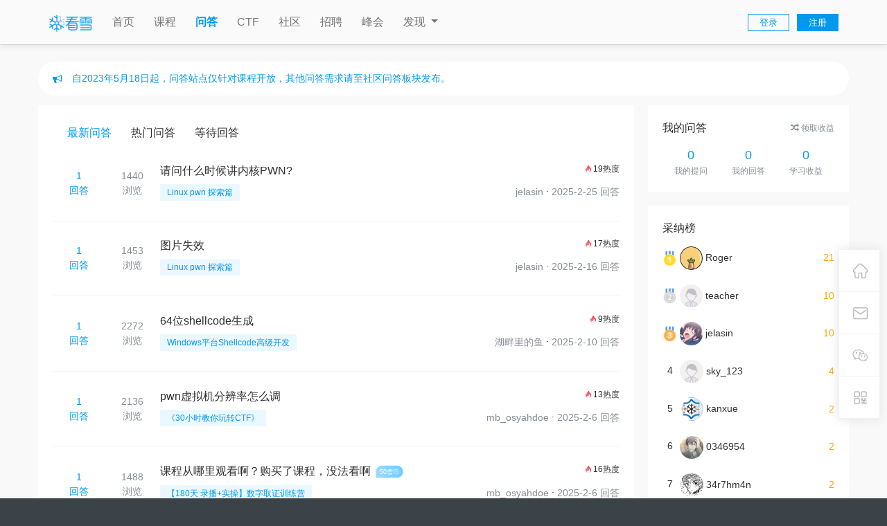

--- FILE ---
content_type: text/html; charset=utf-8
request_url: https://www.kanxue.com/question-list-0-4.htm
body_size: 14324
content:
<!DOCTYPE html>
<html lang="en">
<head>
                <meta charset="utf-8">
        <meta name="viewport" content="width=device-width, initial-scale=1">
        <meta name="author" content="XiunoBBS 4.0" />
        
        <meta name="keywords" content="看雪,看雪学苑,信息安全学习,逆向工程,漏洞研究,软件安全,系统安全,恶意软件分析,病毒分析,移动安全,安卓安全,物联网安全,CTF,SRC,0day,渗透测试,Web安全,网络安全,安全研究" />
	<meta name="description" content="看雪学苑｜软件与系统安全、逆向工程与漏洞研究的专业学习平台" />
	<meta name="application-name" content="看雪学苑｜专业信息安全学习平台" />
        <meta name="renderer" content="webkit" />
        <meta name="Referrer" content="origin" />
        <meta property="og:site_name" content="看雪学苑｜专业信息安全学习平台" />
        <meta property="og:title" content="看雪学苑｜软件与系统安全与逆向工程专业学习平台" />
        <meta property="og:description" content="看雪学苑专注于软件与系统安全、逆向工程与漏洞研究，提供体系化的信息安全学习与技术成长路径。" />

        <title>看雪学苑｜专业信息安全学习平台</title>
        <link rel="icon" sizes="32x32" href="/view/img/favicon.ico">
        
        <link rel="stylesheet" href="/view/css/bootstrap.css">
        <link rel="stylesheet" href="/view/css/bootstrap-bbs.css">
        
        <link rel="stylesheet" href="/view/css/font-awesome.min.css">
        <link rel="stylesheet" href="/view/css/swiper.min.css?1.0">
        <link rel="stylesheet" href="/view/css/index.css?1.0">
                <link rel="stylesheet" href="/view/css/kanxue.css">
        <link rel="stylesheet" href="/plugin/xn_syntax_hightlighter/syntax_hightlighter/syntax.css">
        <link href="//www.kanxue.com/view/css_bs4_beta3/bootstrapSwitch.css" rel="stylesheet">

        <link rel="stylesheet" href="/view/css_bs4_beta3/footer_iconfont.css">
        
        <style>
                html {
                        background: #3b4348 !important;
                }
                .btn-primary {
                        background-color: #0099ee;
                        border-color: #0099ee;
                }
                .btn-primary:hover {
                        color: #fff;
                        background-color: #0099ee;
                        border-color: #0099ee;
                }
                .btn-primary:not(:disabled):not(.disabled):active, .btn-primary:not(:disabled):not(.disabled).active, .show > .btn-primary.dropdown-toggle {
                        color: #fff;
                        background-color: #0099ee;
                        border-color: #0099ee;
                }
                .vip_text {
                        color: #f18e00;  
                }
                .vip_img {
                        border:2px solid #f18e00;  
                }

                .avatar-2_4 {
                        width: 2.4rem;
                        height: 2.4rem;
                        border-radius: 2.4rem;
                }

                
        </style>
        <link rel="stylesheet" href="/view/css/vip.css">
<script>
var _hmt = _hmt || [];
(function() {
        var hm = document.createElement("script");
        hm.src = "https://hm.baidu.com/hm.js?820e73ad7ccba42be0e5b528c537e327";
        var s = document.getElementsByTagName("script")[0]; 
        s.parentNode.insertBefore(hm, s);
})();
</script>
        

</head>

<body>

<style>
#header {
    /* border-top: 3px solid #0099ee; */
    box-shadow: 0px 2px 10px 0px rgba(0, 0, 0, 0.1), 0 1px rgba(0, 0, 0, 0.1);
    background: #fafafa;
}

#header .container, #header .container nav {
    height: 64px;
    line-height: 64px;
}

#header .navbar {
    padding: 0;
}

#header nav li.nav-item {
    line-height: 34px;
}

#header nav a.nav-link{
    font-size: 16px;
    color: #757575;
    font-weight: 500;
    text-decoration: none;
}
#header .login_btn,  #header .reg_btn{
	font-size: 13px;
	padding: 4px 16px;
	
	font-weight: 500;
	color: #0099ee;
	text-decoration: none;
	border: 1px solid #0099ee;
}
#header .reg_btn {
	color: #fff;
	background: #0099ee;
}
#header nav a.nav-link,
#header nav .dropdown {
    padding: 0 1rem;
}

#header nav a.nav-link:hover {
    background-color: #F3F3F3;
}

#header nav li.nav-item.active a {
    color: #0099ee;
    font-weight: 600;
}

#header nav .home_seach_form {
    border: 1px solid #ccc;
    border-radius: 4px;
}

#header nav .dropdown a.dropdown-item:hover {
    color: #0099ee;
    text-decoration: none;
    background-color: #f3f3f3;
}
#header .form-control:focus {
    box-shadow: unset;
}
.dropup .dropdown-toggle::after {
    display: none !important;
}
.header_nav_a {
    /* padding: 10px 0; */
}
.bottom-nav {
    /* display: none; */
    background-color: #fafafa;
    box-shadow: 0 -1px rgba(0,0,0,0.1), 0 -2px 10px rgba(0,0,0,0.1);
}
.bottom-nav .opts-group {
    position: relative;
    display: inline-block;
    /* padding-top: 6px; */
    line-height: 20px;
    color: #9e9e9e;
    cursor: pointer;
}
.bottom-nav .opts-group.active {
    color: #0099ee;
}
.seach_li {
    margin-left: 40px;
    
}
.active_member,.active_chm {
    color: #0099ee !important;
}
#header nav li.nav-item.active_chm a.seach_btn, #header nav li.nav-item.active_member a.seach_btn {
    color: #0099ee !important;
    font-weight: 600 !important;
}

#header .tougao_span {
    position: relative;
}
#header .tougao_btn {
    font-size: 14px; 
    color: #ffffff; 
    padding: 5px 12px; 
    border: 1px solid #ff5d5d; 
    border-radius: 5px; 
    background: #ff5d5d;
    text-decoration: none;
}
#header .tougao_btn:hover {
    color: #ffffff;
    border: 1px solid #ff5d5d; 
}
.choose_tougao {
    padding: 5px 15px;
    line-height: normal;
    display: none;
}
.choose_tougao a {
    display: inline-block;
    width: 56px;
    text-align: center;
    color: #3d3d3d;
    line-height: normal;
}
.choose_tougao a:hover {
    text-decoration: none;
    background: #f6f7f8;
}
#header .nav-logo .nav_title {
    color: #757575;
}
#header .nav-logo img {
    display: inline!important;
}
@media (max-width: 992px) {
    .tougao_span {
        display: none;
    }
    .myCourse {
        display: none;
    }
}
@media screen and (min-width: 992px) {
    .bottom-nav, .header_seach_but {
        display: none !important;
    }
    
}
@media screen and (max-width: 992px) {
    .nav-logo {
        margin-right: 0 !important;
    }
    .seach_li {
        margin-left: 70px;
    }

	.nav_user_item {
		width: 126px;
	}
	.nav_user_item .login_btn,  .nav_user_item .reg_btn {
		padding: 3px 6px !important;
	}
}
@media screen and (max-width: 1200px) {
    .seach_li {
        margin-left: 0px;
        max-width: 120px;
    }
    
}
.dropdown i.angle-down {
    display: inline-block;
    transition: transform linear .2s, -webkit-transform linear .2s, -o-transform linear .2s;
    
}
.dropdown.active i.angle-down {
    transform: rotate(180deg);
}
</style>
<header id="header">
        <div class="container">
        <nav class="navbar navbar-expand-lg navbar-light">
                        <a href="//zhuanlan.kanxue.com/search.htm" class="header_seach_but" style="display: block; width: 96px;"><i class="fa fa-search" aria-hidden="true"></i></a>
                        <a class="navbar-brand nav-logo" href="//www.kanxue.com" title="看雪学苑｜专业信息安全学习平台">
                <img style="display: none;" src="//www.kanxue.com/view/img/newhome3/kanxuelogo.png" height="25"  alt="看雪学苑｜专业信息安全学习平台"/>
                <span class="nav_title" style="display: none;">看雪课程</span>
            </a>
            <div class="collapse navbar-collapse" id="navbarTogglerDemo03">
                <ul class="navbar-nav mr-auto mt-2 mt-lg-0">
                    <li class="nav-item ">
                        <a class="nav-link" href="//www.kanxue.com">首页</a>
                    </li>
                    
                    
                    <!-- <li class="nav-item">
                        <a class="nav-link" href="//zhuanlan.kanxue.com">专栏</a>
                    </li> -->
                    
                    <li class="nav-item ">
                        <a class="nav-link" href="//www.kanxue.com/course.htm">课程</a>
                    </li>
                    <li class="nav-item active">
                        <a class="nav-link" href="//www.kanxue.com/question-list.htm">问答</a>
                    </li>
                    <li class="nav-item position-relative">
                            <a class="nav-link" href="//ctf.kanxue.com">CTF</a>
                            <!-- <img class="position-absolute" style="width: 27px; top: -5px; right: -7px; z-index: 3;" src="//passport.kanxue.com/pc/view/img/hot.png" alt=""> -->
                    </li>
                    <!-- <li class="nav-item  position-relative">
                        <div class="dropdown">
                            <a class="dropdown-toggle nav-link px-0" href="#" role="button" id="ctfdropdownMenuLink" data-toggle="dropdown" aria-haspopup="true" aria-expanded="false">
                                CTF
                            </a>
                            <img class="position-absolute" style="width: 27px; top: -5px; right: -7px; z-index: 3;" src="//passport.kanxue.com/pc/view/img/hot.png" alt="">
                            <div class="dropdown-menu " aria-labelledby="ctfdropdownMenuLink">
                                <a class="dropdown-item" style="color: #212529; font-weight: 400;" href="//ctf.kanxue.com">CTF竞赛</a>
                                <a class="dropdown-item" style="color: #212529; font-weight: 400;" href="//ctf.kanxue.com/itembank.htm">题库</a>
                                
                            </div>
                        </div>
                    </li> -->
                    <li class="nav-item">
                        <a class="nav-link" href="//bbs.kanxue.com">社区</a>
                    </li>
                    <li class="nav-item">
                        <a class="nav-link" href="//job.kanxue.com">招聘</a>
                    </li>
                    <li class="nav-item position-relative">
                            <a class="nav-link" href="//www.kanxue.com/conference.htm" target="_blank">峰会</a>
                            <!-- <img class="position-absolute" style="width: 27px; top: -5px; right: -7px; z-index: 3;" src="//passport.kanxue.com/pc/view/img/hot.png" alt=""> -->
                    </li>
                    <!-- <li class="nav-item position-relative">
                        <a class="nav-link" href="//www.kanxue.com/mrt.htm">看雪20年</a>
                        <img class="position-absolute" style="width: 27px; top: -5px; right: -7px; z-index: 3;" src="//passport.kanxue.com/pc/view/img/hot.png" alt=""> 
                    </li> -->
                    <!-- <li class="nav-item">
                        <a class="nav-link" target="_blank" href="//qifu.kanxue.com">企服</a>
                    </li> -->
                    
                    
                    <li class="nav-item  ">
                        <div class="dropdown">
                            <a class="dropdown-toggle nav-link px-0 seach_btn" href="#" role="button" id="dropdownMenuLink" data-toggle="dropdown" aria-haspopup="true" aria-expanded="false">
                                发现
                            </a>
                            <div class="dropdown-menu text-left" aria-labelledby="dropdownMenuLink">
                                <!-- <a class="dropdown-item" href="//ctf.kanxue.com">CTF</a> -->
                                
                                <!-- <a class="dropdown-item" href="//ce.kanxue.com">众测</a> -->
                                <a class="dropdown-item " href="//www.kanxue.com/rank.htm">排行榜</a>
                                <a class="dropdown-item " href="//www.kanxue.com/chm.htm">知识库</a>
                                <a class="dropdown-item" href="//www.kanxue.com/tool.htm">工具下载</a>
                                <!-- <a class="dropdown-item" href="//www.kanxue.com/conference.htm">峰会</a> -->
                                <a class="dropdown-item " href="//www.kanxue.com/mrt.htm">看雪20年</a>
                                <a class="dropdown-item " href="//www.kanxue.com/shop.htm">看雪商城</a>
                                <a class="dropdown-item " href="//www.kanxue.com/certificate.htm">证书查询</a>
                            </div>
                        </div>
                    </li>
                                        <!-- <li class="seach_li">
                        <form class="form-inline my-2 my-lg-0 mr-auto" action="//zhuanlan.kanxue.com/search.htm" style="margin-right: 20px; max-width: 150px;">
                            <div class="input-group home_seach_form">
                                <input type="text" class="form-control border-0"  name="keyword" placeholder="专栏搜索">
                                <div class="input-group-append">
                                    <button class="btn px-2" type="submit" id="button-addon2">
                                        <i class="fa fa-search"></i>
                                    </button>
                                </div>
                            </div>
                        </form>
                    </li> -->
                                    </ul>
            </div>
            <div class="text-right nav_user_item" style="white-space: nowrap;">
                                                <a class="login_btn" href="javascript:;">登录</a>

                <!-- <a class="login_btn" href="//passport.kanxue.com/user-login.htm">登录</a> -->
                <a class="reg_btn ml-2" href="//passport.kanxue.com/user-mobile-1.htm">注册</a>
                            </div>
            
        </nav>
    </div>
</header>
<div class="position-fixed w-100 header_fiexd bottom-nav" style="width: 100%; height: 50px; bottom: 0; z-index: 2; background: #fafafa;">
    <div class="row mx-0 text-center align-items-center" style="height: 50px;">
        <a href="//www.kanxue.com" class="d-inline-blok col px-0 header_nav_a opts-group " style="max-width: 20%;">
            <div>
                <i class="fa fa-home"></i>
            </div>
            <div>
                首页
            </div>
        </a>
        
        <a href="//bbs.kanxue.com" class="d-inline-blok col px-0 header_nav_a opts-group" style="max-width: 20%;">
            <div>
                <i class="fa fa-comments"></i>

            </div>
            <div>
                社区
            </div>
        </a>
        <a href="//www.kanxue.com/course.htm" class="d-inline-blok col px-0 header_nav_a opts-group " style="max-width: 20%;">
            <div>
                <i class="fa fa-book"></i>
            </div>
            <div>
                课程
            </div>
        </a>
        <a href="//job.kanxue.com" class="d-inline-blok col px-0 header_nav_a opts-group" style="max-width: 20%;">
            <div>
                <i class="fa fa-clipboard"></i>
            </div>
            <div>
                招聘
            </div>
        </a>
        <!-- <a href="#" class="d-inline-blok col px-0" style="max-width: 20%;"> -->
        <div class=" dropup d-inline-blok col px-0"  style="max-width: 20%;">
            <a class="dropdown-toggle d-inline-block header_nav_a opts-group  " href="#" role="button" id="dropdownMenuLink" data-toggle="dropdown" aria-haspopup="true" aria-expanded="false">
                <div>

                    <i class="fa fa-list"></i>
                </div>
                <div>
                    发现
                </div>
            </a>
            <div class="dropdown-menu" aria-labelledby="dropdownMenuLink">
                <a class="dropdown-item" href="//www.kanxue.com/question-list.htm">问答</a>

                <a class="dropdown-item" href="//ctf.kanxue.com">CTF</a>
                <!-- <a class="dropdown-item" href="//ctf.kanxue.com/itembank.htm">题库</a> -->
                <!-- <a class="dropdown-item" href="//ce.kanxue.com">众测</a> -->
                <a class="dropdown-item " href="//www.kanxue.com/rank.htm">排行榜</a>
                <a class="dropdown-item " href="//www.kanxue.com/chm.htm">知识库</a>
                <a class="dropdown-item" href="//www.kanxue.com/tool.htm">工具下载</a>
                <a class="dropdown-item" href="//www.kanxue.com/conference.htm">峰会</a>
                <a class="dropdown-item " href="//www.kanxue.com/shop.htm">看雪商城</a>
                <a class="dropdown-item" href="//www.kanxue.com/certificate.htm">证书查询</a>
                            </div>
        </div>
        <!-- </a> -->
    </div>
</div>




<style>
    .page-item.active .page-link{
        color: #FFFFFF !important;
    }
    body {
        background-color: #3b4348 !important;
        color: #303030 !important;
    }
    .bg0099ee {
        background-color: rgba(0, 155, 238, 0.1) !important;
    }
    .container_box {
        min-height: 80vh;
        background-color: #f9f9f9;
    }
    .left_card {
        padding: 1.5rem;
    }
    .right_card {
        padding-left: 20px;
        width: 310px;
    }
    .question_nav .nav-link {

        font-size: 16px;
    }
    .question_nav .nav-link.active {
        color: #0099ee;
    }
    .px-z-1 {
        padding-left: 1.2rem;
        padding-right: 1.2rem;

    }
    .mb-z-2 {
        margin-bottom: 20px;
    }
    .card_sty {
        padding: 1.7rem 0; 
        border-bottom: 1px solid #f3f3f3;
    }
    .sm_card {
        border-radius: 3px;
    }
    .ques_title {
        font-size: 16px;
        vertical-align: middle;
    }
    .ques_tag {
        font-size: 12px;
        background-color: #EBF8FF;
        color: #0099ee;
        padding: 3px 10px;
        margin-right: 8px;
        vertical-align: middle;

        display: inline-block;
        margin-bottom: 5px;
    }
    a.ques_tag:hover {
        color: #0099ee;
        text-decoration: none;
    }
    .right_card .btn-group .btn {
        font-size: 12px;
        padding: 0 0.4rem !important;
    }
    .rank button:hover {
        background-color: #0099ee;
    }
    /* .rank button.active {
        background-color: #0099ee;
    } */
    @media screen and (max-width:992px) {
        /* .flex_col_12 {
            flex: 0 0 100%;
            max-width: 100%;
            padding-top: 1.5rem;
        } */
        .user_msg {
            flex: 0 0 100%;
            max-width: 100%;
            text-align: left !important;
        }
        .px-z-1 {
            padding-left: 0;
            padding-right: 0.8rem;
        }
        .hidden-md {
            display: none!important;
        }
        .right_card {
            padding-top: 20px;
            padding-right: 20px;
            width: 100%;
        }
    }
    @media screen and (max-width:330px) {
        .question_nav .nav-link {
            font-size: 12px;
        }
    }
</style>
<div style="background-color: #f9f9f9;">
    <div class="container container_box" style="padding-top: 25px;">
        <div class="py-3 px-4 mb-3 row" style="align-items: center; border-radius: 5rem; background-color: #fff; color: #0099ee;margin-right: -15px;margin-left: -15px;">
            <i class="fa fa-bullhorn"></i>
            <div class="px-3">自2023年5月18日起，问答站点仅针对课程开放，其他问答需求请至社区问答板块发布。</div>
        </div>
        <div class="row">
            <div class="col left_card bg-white">
                <div class="row mx-0">
                    <div class="col px-2">
                        <ul class="nav question_nav">
                            <li class="nav-item">
                              <a class="nav-link active" href="question-list.htm">最新问答</a>
                            </li>
                            <li class="nav-item">
                              <a class="nav-link " href="question-list-1-1.htm">热门问答</a>
                            </li>
                            <li class="nav-item">
                              <a class="nav-link " href="question-list-2-1.htm">等待回答</a>
                            </li>
                            
                        </ul>
                    </div>
                    <div class="hidden-md">
                                            </div>
                </div>
                
                                                        <div class="row mx-0 card_sty">

                        <div class="text-center d-inline-block px-z-1 text-muted" style="align-self: center;">
                            <div class="px-2 sm_card color0099ee  ">
                                <div>1</div>
                                
                                <div>回答</div>
                            </div>
                            
                        </div>
                        <div class="text-center d-inline-block px-z-1 text-muted hidden-md" style="align-self: center;">
                            <div class="px-2 sm_card">
                                <div>1440</div>
                                <div>浏览</div>
                            </div>
                            
                        </div>
                        <div class="col flex_col_12 px-0">
                            <div class="row mx-0 pb-2" style="font-size: 0;">
                                <div class="col px-0">
                                    <a class="ques_title" href="question-read-807925.htm">请问什么时候讲内核PWN?                        
                                                                                                            
                                                                    </a>

                                </div>
                                
                                                                <div class="hidden-md">
                                    <span class="small position-relative" style="padding-left: 14px;"> 
                                        <svg class="position-absolute" style="left: 0;top: 50%;margin-top: -7px;" fill="currentColor" viewBox="0 0 24 24" width="14" height="14"><defs><linearGradient id="id-2014200654-a" x1="63.313%" x2="46.604%" y1="-13.472%" y2="117.368%"><stop offset="2.35%" stop-color="#EC471E"></stop><stop offset="100%" stop-color="#FF6DC4"></stop></linearGradient></defs><path fill="url(#id-2014200654-a)" d="M14.553 20.78c.862-.651 1.39-1.792 1.583-3.421.298-2.511-.656-4.904-2.863-7.179.209 2.291.209 3.73 0 4.314-.41 1.143-1.123 1.983-1.91 2.03-1.35.079-2.305-.512-2.863-1.774-.676 1.25-.782 2.556-.318 3.915.31.906.94 1.684 1.89 2.333C7.144 20.131 5 17.336 5 14.022c0-2.144.898-4.072 2.325-5.4.062 2.072.682 3.598 2.13 4.822-.67-1.112-.734-2.11-.734-3.517 0-3.253 2.067-6.007 4.913-6.927a7.35 7.35 0 0 0 2.157 4.918C17.722 9.214 19 11.463 19 14.022c0 3.073-1.844 5.7-4.447 6.758z" fill-rule="evenodd"></path></svg>
                                        19热度
                                    </span>
                                </div>
                                                            </div>
                            <div class="row mx-0">
                                <div class="col px-0 pb-2 pb-lg-0">
                                                                                                                                    <a href="book-question-172.htm" class="ques_tag" target="_blank">Linux pwn 探索篇</a>
                                                                
                                                                                                </div>
                                <div class="user_msg text-right">
                                    <span style="vertical-align: middle;"><a class="text-muted" href="https://bbs.pediy.com/user-home-958172.htm">jelasin</a></span>
                                    <span>·</span>
                                    <span class="text-muted" style="vertical-align: middle;">2025-2-25 回答</span>
                                </div>
                                
                            </div>

                        </div>
                    </div>
                                        <div class="row mx-0 card_sty">

                        <div class="text-center d-inline-block px-z-1 text-muted" style="align-self: center;">
                            <div class="px-2 sm_card color0099ee  ">
                                <div>1</div>
                                
                                <div>回答</div>
                            </div>
                            
                        </div>
                        <div class="text-center d-inline-block px-z-1 text-muted hidden-md" style="align-self: center;">
                            <div class="px-2 sm_card">
                                <div>1453</div>
                                <div>浏览</div>
                            </div>
                            
                        </div>
                        <div class="col flex_col_12 px-0">
                            <div class="row mx-0 pb-2" style="font-size: 0;">
                                <div class="col px-0">
                                    <a class="ques_title" href="question-read-807924.htm">图片失效                        
                                                                                                            
                                                                    </a>

                                </div>
                                
                                                                <div class="hidden-md">
                                    <span class="small position-relative" style="padding-left: 14px;"> 
                                        <svg class="position-absolute" style="left: 0;top: 50%;margin-top: -7px;" fill="currentColor" viewBox="0 0 24 24" width="14" height="14"><defs><linearGradient id="id-2014200654-a" x1="63.313%" x2="46.604%" y1="-13.472%" y2="117.368%"><stop offset="2.35%" stop-color="#EC471E"></stop><stop offset="100%" stop-color="#FF6DC4"></stop></linearGradient></defs><path fill="url(#id-2014200654-a)" d="M14.553 20.78c.862-.651 1.39-1.792 1.583-3.421.298-2.511-.656-4.904-2.863-7.179.209 2.291.209 3.73 0 4.314-.41 1.143-1.123 1.983-1.91 2.03-1.35.079-2.305-.512-2.863-1.774-.676 1.25-.782 2.556-.318 3.915.31.906.94 1.684 1.89 2.333C7.144 20.131 5 17.336 5 14.022c0-2.144.898-4.072 2.325-5.4.062 2.072.682 3.598 2.13 4.822-.67-1.112-.734-2.11-.734-3.517 0-3.253 2.067-6.007 4.913-6.927a7.35 7.35 0 0 0 2.157 4.918C17.722 9.214 19 11.463 19 14.022c0 3.073-1.844 5.7-4.447 6.758z" fill-rule="evenodd"></path></svg>
                                        17热度
                                    </span>
                                </div>
                                                            </div>
                            <div class="row mx-0">
                                <div class="col px-0 pb-2 pb-lg-0">
                                                                                                                                    <a href="book-question-172.htm" class="ques_tag" target="_blank">Linux pwn 探索篇</a>
                                                                
                                                                                                </div>
                                <div class="user_msg text-right">
                                    <span style="vertical-align: middle;"><a class="text-muted" href="https://bbs.pediy.com/user-home-958172.htm">jelasin</a></span>
                                    <span>·</span>
                                    <span class="text-muted" style="vertical-align: middle;">2025-2-16 回答</span>
                                </div>
                                
                            </div>

                        </div>
                    </div>
                                        <div class="row mx-0 card_sty">

                        <div class="text-center d-inline-block px-z-1 text-muted" style="align-self: center;">
                            <div class="px-2 sm_card color0099ee  ">
                                <div>1</div>
                                
                                <div>回答</div>
                            </div>
                            
                        </div>
                        <div class="text-center d-inline-block px-z-1 text-muted hidden-md" style="align-self: center;">
                            <div class="px-2 sm_card">
                                <div>2272</div>
                                <div>浏览</div>
                            </div>
                            
                        </div>
                        <div class="col flex_col_12 px-0">
                            <div class="row mx-0 pb-2" style="font-size: 0;">
                                <div class="col px-0">
                                    <a class="ques_title" href="question-read-807810.htm">64位shellcode生成                        
                                                                                                            
                                                                    </a>

                                </div>
                                
                                                                <div class="hidden-md">
                                    <span class="small position-relative" style="padding-left: 14px;"> 
                                        <svg class="position-absolute" style="left: 0;top: 50%;margin-top: -7px;" fill="currentColor" viewBox="0 0 24 24" width="14" height="14"><defs><linearGradient id="id-2014200654-a" x1="63.313%" x2="46.604%" y1="-13.472%" y2="117.368%"><stop offset="2.35%" stop-color="#EC471E"></stop><stop offset="100%" stop-color="#FF6DC4"></stop></linearGradient></defs><path fill="url(#id-2014200654-a)" d="M14.553 20.78c.862-.651 1.39-1.792 1.583-3.421.298-2.511-.656-4.904-2.863-7.179.209 2.291.209 3.73 0 4.314-.41 1.143-1.123 1.983-1.91 2.03-1.35.079-2.305-.512-2.863-1.774-.676 1.25-.782 2.556-.318 3.915.31.906.94 1.684 1.89 2.333C7.144 20.131 5 17.336 5 14.022c0-2.144.898-4.072 2.325-5.4.062 2.072.682 3.598 2.13 4.822-.67-1.112-.734-2.11-.734-3.517 0-3.253 2.067-6.007 4.913-6.927a7.35 7.35 0 0 0 2.157 4.918C17.722 9.214 19 11.463 19 14.022c0 3.073-1.844 5.7-4.447 6.758z" fill-rule="evenodd"></path></svg>
                                        9热度
                                    </span>
                                </div>
                                                            </div>
                            <div class="row mx-0">
                                <div class="col px-0 pb-2 pb-lg-0">
                                                                                                                                    <a href="book-question-40.htm" class="ques_tag" target="_blank">Windows平台Shellcode高级开发</a>
                                                                
                                                                                                </div>
                                <div class="user_msg text-right">
                                    <span style="vertical-align: middle;"><a class="text-muted" href="https://bbs.pediy.com/user-home-1023502.htm">湖畔里的鱼</a></span>
                                    <span>·</span>
                                    <span class="text-muted" style="vertical-align: middle;">2025-2-10 回答</span>
                                </div>
                                
                            </div>

                        </div>
                    </div>
                                        <div class="row mx-0 card_sty">

                        <div class="text-center d-inline-block px-z-1 text-muted" style="align-self: center;">
                            <div class="px-2 sm_card color0099ee  ">
                                <div>1</div>
                                
                                <div>回答</div>
                            </div>
                            
                        </div>
                        <div class="text-center d-inline-block px-z-1 text-muted hidden-md" style="align-self: center;">
                            <div class="px-2 sm_card">
                                <div>2136</div>
                                <div>浏览</div>
                            </div>
                            
                        </div>
                        <div class="col flex_col_12 px-0">
                            <div class="row mx-0 pb-2" style="font-size: 0;">
                                <div class="col px-0">
                                    <a class="ques_title" href="question-read-807877.htm">pwn虚拟机分辨率怎么调                        
                                                                                                            
                                                                    </a>

                                </div>
                                
                                                                <div class="hidden-md">
                                    <span class="small position-relative" style="padding-left: 14px;"> 
                                        <svg class="position-absolute" style="left: 0;top: 50%;margin-top: -7px;" fill="currentColor" viewBox="0 0 24 24" width="14" height="14"><defs><linearGradient id="id-2014200654-a" x1="63.313%" x2="46.604%" y1="-13.472%" y2="117.368%"><stop offset="2.35%" stop-color="#EC471E"></stop><stop offset="100%" stop-color="#FF6DC4"></stop></linearGradient></defs><path fill="url(#id-2014200654-a)" d="M14.553 20.78c.862-.651 1.39-1.792 1.583-3.421.298-2.511-.656-4.904-2.863-7.179.209 2.291.209 3.73 0 4.314-.41 1.143-1.123 1.983-1.91 2.03-1.35.079-2.305-.512-2.863-1.774-.676 1.25-.782 2.556-.318 3.915.31.906.94 1.684 1.89 2.333C7.144 20.131 5 17.336 5 14.022c0-2.144.898-4.072 2.325-5.4.062 2.072.682 3.598 2.13 4.822-.67-1.112-.734-2.11-.734-3.517 0-3.253 2.067-6.007 4.913-6.927a7.35 7.35 0 0 0 2.157 4.918C17.722 9.214 19 11.463 19 14.022c0 3.073-1.844 5.7-4.447 6.758z" fill-rule="evenodd"></path></svg>
                                        13热度
                                    </span>
                                </div>
                                                            </div>
                            <div class="row mx-0">
                                <div class="col px-0 pb-2 pb-lg-0">
                                                                                                                                    <a href="book-question-170.htm" class="ques_tag" target="_blank">《30小时教你玩转CTF》</a>
                                                                
                                                                                                </div>
                                <div class="user_msg text-right">
                                    <span style="vertical-align: middle;"><a class="text-muted" href="https://bbs.pediy.com/user-home-1023262.htm">mb_osyahdoe</a></span>
                                    <span>·</span>
                                    <span class="text-muted" style="vertical-align: middle;">2025-2-6 回答</span>
                                </div>
                                
                            </div>

                        </div>
                    </div>
                                        <div class="row mx-0 card_sty">

                        <div class="text-center d-inline-block px-z-1 text-muted" style="align-self: center;">
                            <div class="px-2 sm_card color0099ee  ">
                                <div>1</div>
                                
                                <div>回答</div>
                            </div>
                            
                        </div>
                        <div class="text-center d-inline-block px-z-1 text-muted hidden-md" style="align-self: center;">
                            <div class="px-2 sm_card">
                                <div>1488</div>
                                <div>浏览</div>
                            </div>
                            
                        </div>
                        <div class="col flex_col_12 px-0">
                            <div class="row mx-0 pb-2" style="font-size: 0;">
                                <div class="col px-0">
                                    <a class="ques_title" href="question-read-807922.htm">课程从哪里观看啊？购买了课程，没法看啊                        
                                                                                <span style="margin-left: -5px; display: inline-block; transform: scale(0.7); border-radius: 20px 20px 20px 0; padding: 3px 8px; font-size: 13px; color: #fff; background: linear-gradient(to right, #9cdbff 0%, #6ecbff 100%);">50雪币</span>
                                                                                                            
                                                                    </a>

                                </div>
                                
                                                                <div class="hidden-md">
                                    <span class="small position-relative" style="padding-left: 14px;"> 
                                        <svg class="position-absolute" style="left: 0;top: 50%;margin-top: -7px;" fill="currentColor" viewBox="0 0 24 24" width="14" height="14"><defs><linearGradient id="id-2014200654-a" x1="63.313%" x2="46.604%" y1="-13.472%" y2="117.368%"><stop offset="2.35%" stop-color="#EC471E"></stop><stop offset="100%" stop-color="#FF6DC4"></stop></linearGradient></defs><path fill="url(#id-2014200654-a)" d="M14.553 20.78c.862-.651 1.39-1.792 1.583-3.421.298-2.511-.656-4.904-2.863-7.179.209 2.291.209 3.73 0 4.314-.41 1.143-1.123 1.983-1.91 2.03-1.35.079-2.305-.512-2.863-1.774-.676 1.25-.782 2.556-.318 3.915.31.906.94 1.684 1.89 2.333C7.144 20.131 5 17.336 5 14.022c0-2.144.898-4.072 2.325-5.4.062 2.072.682 3.598 2.13 4.822-.67-1.112-.734-2.11-.734-3.517 0-3.253 2.067-6.007 4.913-6.927a7.35 7.35 0 0 0 2.157 4.918C17.722 9.214 19 11.463 19 14.022c0 3.073-1.844 5.7-4.447 6.758z" fill-rule="evenodd"></path></svg>
                                        16热度
                                    </span>
                                </div>
                                                            </div>
                            <div class="row mx-0">
                                <div class="col px-0 pb-2 pb-lg-0">
                                                                                                                                    <a href="book-question-55.htm" class="ques_tag" target="_blank">【180天 录播+实操】数字取证训练营</a>
                                                                
                                                                                                </div>
                                <div class="user_msg text-right">
                                    <span style="vertical-align: middle;"><a class="text-muted" href="https://bbs.pediy.com/user-home-1023262.htm">mb_osyahdoe</a></span>
                                    <span>·</span>
                                    <span class="text-muted" style="vertical-align: middle;">2025-2-6 回答</span>
                                </div>
                                
                            </div>

                        </div>
                    </div>
                                        <div class="row mx-0 card_sty">

                        <div class="text-center d-inline-block px-z-1 text-muted" style="align-self: center;">
                            <div class="px-2 sm_card color0099ee  ">
                                <div>1</div>
                                
                                <div>回答</div>
                            </div>
                            
                        </div>
                        <div class="text-center d-inline-block px-z-1 text-muted hidden-md" style="align-self: center;">
                            <div class="px-2 sm_card">
                                <div>1898</div>
                                <div>浏览</div>
                            </div>
                            
                        </div>
                        <div class="col flex_col_12 px-0">
                            <div class="row mx-0 pb-2" style="font-size: 0;">
                                <div class="col px-0">
                                    <a class="ques_title" href="question-read-807867.htm">base全家桶第二段如何解密？                        
                                                                                                            
                                                                    </a>

                                </div>
                                
                                                                <div class="hidden-md">
                                    <span class="small position-relative" style="padding-left: 14px;"> 
                                        <svg class="position-absolute" style="left: 0;top: 50%;margin-top: -7px;" fill="currentColor" viewBox="0 0 24 24" width="14" height="14"><defs><linearGradient id="id-2014200654-a" x1="63.313%" x2="46.604%" y1="-13.472%" y2="117.368%"><stop offset="2.35%" stop-color="#EC471E"></stop><stop offset="100%" stop-color="#FF6DC4"></stop></linearGradient></defs><path fill="url(#id-2014200654-a)" d="M14.553 20.78c.862-.651 1.39-1.792 1.583-3.421.298-2.511-.656-4.904-2.863-7.179.209 2.291.209 3.73 0 4.314-.41 1.143-1.123 1.983-1.91 2.03-1.35.079-2.305-.512-2.863-1.774-.676 1.25-.782 2.556-.318 3.915.31.906.94 1.684 1.89 2.333C7.144 20.131 5 17.336 5 14.022c0-2.144.898-4.072 2.325-5.4.062 2.072.682 3.598 2.13 4.822-.67-1.112-.734-2.11-.734-3.517 0-3.253 2.067-6.007 4.913-6.927a7.35 7.35 0 0 0 2.157 4.918C17.722 9.214 19 11.463 19 14.022c0 3.073-1.844 5.7-4.447 6.758z" fill-rule="evenodd"></path></svg>
                                        12热度
                                    </span>
                                </div>
                                                            </div>
                            <div class="row mx-0">
                                <div class="col px-0 pb-2 pb-lg-0">
                                                                                                                                    <a href="book-question-170.htm" class="ques_tag" target="_blank">《30小时教你玩转CTF》</a>
                                                                
                                                                                                </div>
                                <div class="user_msg text-right">
                                    <span style="vertical-align: middle;"><a class="text-muted" href="https://bbs.pediy.com/user-home-1017117.htm">GelukCrab</a></span>
                                    <span>·</span>
                                    <span class="text-muted" style="vertical-align: middle;">2025-1-30 回复</span>
                                </div>
                                
                            </div>

                        </div>
                    </div>
                                        <div class="row mx-0 card_sty">

                        <div class="text-center d-inline-block px-z-1 text-muted" style="align-self: center;">
                            <div class="px-2 sm_card color0099ee  ">
                                <div>3</div>
                                
                                <div>回答</div>
                            </div>
                            
                        </div>
                        <div class="text-center d-inline-block px-z-1 text-muted hidden-md" style="align-self: center;">
                            <div class="px-2 sm_card">
                                <div>1642</div>
                                <div>浏览</div>
                            </div>
                            
                        </div>
                        <div class="col flex_col_12 px-0">
                            <div class="row mx-0 pb-2" style="font-size: 0;">
                                <div class="col px-0">
                                    <a class="ques_title" href="question-read-807920.htm">2_17_php_unserialize 100                        
                                                                                                            
                                                                    </a>

                                </div>
                                
                                                                <div class="hidden-md">
                                    <span class="small position-relative" style="padding-left: 14px;"> 
                                        <svg class="position-absolute" style="left: 0;top: 50%;margin-top: -7px;" fill="currentColor" viewBox="0 0 24 24" width="14" height="14"><defs><linearGradient id="id-2014200654-a" x1="63.313%" x2="46.604%" y1="-13.472%" y2="117.368%"><stop offset="2.35%" stop-color="#EC471E"></stop><stop offset="100%" stop-color="#FF6DC4"></stop></linearGradient></defs><path fill="url(#id-2014200654-a)" d="M14.553 20.78c.862-.651 1.39-1.792 1.583-3.421.298-2.511-.656-4.904-2.863-7.179.209 2.291.209 3.73 0 4.314-.41 1.143-1.123 1.983-1.91 2.03-1.35.079-2.305-.512-2.863-1.774-.676 1.25-.782 2.556-.318 3.915.31.906.94 1.684 1.89 2.333C7.144 20.131 5 17.336 5 14.022c0-2.144.898-4.072 2.325-5.4.062 2.072.682 3.598 2.13 4.822-.67-1.112-.734-2.11-.734-3.517 0-3.253 2.067-6.007 4.913-6.927a7.35 7.35 0 0 0 2.157 4.918C17.722 9.214 19 11.463 19 14.022c0 3.073-1.844 5.7-4.447 6.758z" fill-rule="evenodd"></path></svg>
                                        16热度
                                    </span>
                                </div>
                                                            </div>
                            <div class="row mx-0">
                                <div class="col px-0 pb-2 pb-lg-0">
                                                                                                                                    <a href="book-question-170.htm" class="ques_tag" target="_blank">《30小时教你玩转CTF》</a>
                                                                
                                                                                                </div>
                                <div class="user_msg text-right">
                                    <span style="vertical-align: middle;"><a class="text-muted" href="https://bbs.pediy.com/user-home-928987.htm">ltssss</a></span>
                                    <span>·</span>
                                    <span class="text-muted" style="vertical-align: middle;">2025-1-12 回答</span>
                                </div>
                                
                            </div>

                        </div>
                    </div>
                                        <div class="row mx-0 card_sty">

                        <div class="text-center d-inline-block px-z-1 text-muted" style="align-self: center;">
                            <div class="px-2 sm_card color0099ee  ">
                                <div>2</div>
                                
                                <div>回答</div>
                            </div>
                            
                        </div>
                        <div class="text-center d-inline-block px-z-1 text-muted hidden-md" style="align-self: center;">
                            <div class="px-2 sm_card">
                                <div>1849</div>
                                <div>浏览</div>
                            </div>
                            
                        </div>
                        <div class="col flex_col_12 px-0">
                            <div class="row mx-0 pb-2" style="font-size: 0;">
                                <div class="col px-0">
                                    <a class="ques_title" href="question-read-807908.htm">请问这门课程有没有提供源代码                        
                                                                                                            
                                                                    </a>

                                </div>
                                
                                                                <div class="hidden-md">
                                    <span class="small position-relative" style="padding-left: 14px;"> 
                                        <svg class="position-absolute" style="left: 0;top: 50%;margin-top: -7px;" fill="currentColor" viewBox="0 0 24 24" width="14" height="14"><defs><linearGradient id="id-2014200654-a" x1="63.313%" x2="46.604%" y1="-13.472%" y2="117.368%"><stop offset="2.35%" stop-color="#EC471E"></stop><stop offset="100%" stop-color="#FF6DC4"></stop></linearGradient></defs><path fill="url(#id-2014200654-a)" d="M14.553 20.78c.862-.651 1.39-1.792 1.583-3.421.298-2.511-.656-4.904-2.863-7.179.209 2.291.209 3.73 0 4.314-.41 1.143-1.123 1.983-1.91 2.03-1.35.079-2.305-.512-2.863-1.774-.676 1.25-.782 2.556-.318 3.915.31.906.94 1.684 1.89 2.333C7.144 20.131 5 17.336 5 14.022c0-2.144.898-4.072 2.325-5.4.062 2.072.682 3.598 2.13 4.822-.67-1.112-.734-2.11-.734-3.517 0-3.253 2.067-6.007 4.913-6.927a7.35 7.35 0 0 0 2.157 4.918C17.722 9.214 19 11.463 19 14.022c0 3.073-1.844 5.7-4.447 6.758z" fill-rule="evenodd"></path></svg>
                                        13热度
                                    </span>
                                </div>
                                                            </div>
                            <div class="row mx-0">
                                <div class="col px-0 pb-2 pb-lg-0">
                                                                                                                                    <a href="book-question-46.htm" class="ques_tag" target="_blank">反勒索软件开发实战篇</a>
                                                                
                                                                                                </div>
                                <div class="user_msg text-right">
                                    <span style="vertical-align: middle;"><a class="text-muted" href="https://bbs.pediy.com/user-home-1021268.htm">mb_sznxvdxu</a></span>
                                    <span>·</span>
                                    <span class="text-muted" style="vertical-align: middle;">2025-1-11 回答</span>
                                </div>
                                
                            </div>

                        </div>
                    </div>
                                        <div class="row mx-0 card_sty">

                        <div class="text-center d-inline-block px-z-1 text-muted" style="align-self: center;">
                            <div class="px-2 sm_card color0099ee  ">
                                <div>11</div>
                                
                                <div>回答</div>
                            </div>
                            
                        </div>
                        <div class="text-center d-inline-block px-z-1 text-muted hidden-md" style="align-self: center;">
                            <div class="px-2 sm_card">
                                <div>5808</div>
                                <div>浏览</div>
                            </div>
                            
                        </div>
                        <div class="col flex_col_12 px-0">
                            <div class="row mx-0 pb-2" style="font-size: 0;">
                                <div class="col px-0">
                                    <a class="ques_title" href="question-read-807558.htm">请推荐几本学习CTF安全的图书                        
                                                                                                            
                                                                    </a>

                                </div>
                                
                                                                <div class="hidden-md">
                                    <span class="small position-relative" style="padding-left: 14px;"> 
                                        <svg class="position-absolute" style="left: 0;top: 50%;margin-top: -7px;" fill="currentColor" viewBox="0 0 24 24" width="14" height="14"><defs><linearGradient id="id-2014200654-a" x1="63.313%" x2="46.604%" y1="-13.472%" y2="117.368%"><stop offset="2.35%" stop-color="#EC471E"></stop><stop offset="100%" stop-color="#FF6DC4"></stop></linearGradient></defs><path fill="url(#id-2014200654-a)" d="M14.553 20.78c.862-.651 1.39-1.792 1.583-3.421.298-2.511-.656-4.904-2.863-7.179.209 2.291.209 3.73 0 4.314-.41 1.143-1.123 1.983-1.91 2.03-1.35.079-2.305-.512-2.863-1.774-.676 1.25-.782 2.556-.318 3.915.31.906.94 1.684 1.89 2.333C7.144 20.131 5 17.336 5 14.022c0-2.144.898-4.072 2.325-5.4.062 2.072.682 3.598 2.13 4.822-.67-1.112-.734-2.11-.734-3.517 0-3.253 2.067-6.007 4.913-6.927a7.35 7.35 0 0 0 2.157 4.918C17.722 9.214 19 11.463 19 14.022c0 3.073-1.844 5.7-4.447 6.758z" fill-rule="evenodd"></path></svg>
                                        6热度
                                    </span>
                                </div>
                                                            </div>
                            <div class="row mx-0">
                                <div class="col px-0 pb-2 pb-lg-0">
                                                                </div>
                                <div class="user_msg text-right">
                                    <span style="vertical-align: middle;"><a class="text-muted" href="https://bbs.pediy.com/user-home-1020075.htm">mb_vkqapkof</a></span>
                                    <span>·</span>
                                    <span class="text-muted" style="vertical-align: middle;">2025-1-6 回答</span>
                                </div>
                                
                            </div>

                        </div>
                    </div>
                                        <div class="row mx-0 card_sty">

                        <div class="text-center d-inline-block px-z-1 text-muted" style="align-self: center;">
                            <div class="px-2 sm_card color0099ee  ">
                                <div>1</div>
                                
                                <div>回答</div>
                            </div>
                            
                        </div>
                        <div class="text-center d-inline-block px-z-1 text-muted hidden-md" style="align-self: center;">
                            <div class="px-2 sm_card">
                                <div>1712</div>
                                <div>浏览</div>
                            </div>
                            
                        </div>
                        <div class="col flex_col_12 px-0">
                            <div class="row mx-0 pb-2" style="font-size: 0;">
                                <div class="col px-0">
                                    <a class="ques_title" href="question-read-807894.htm">exp.3                        
                                                                                                            
                                                                    </a>

                                </div>
                                
                                                                <div class="hidden-md">
                                    <span class="small position-relative" style="padding-left: 14px;"> 
                                        <svg class="position-absolute" style="left: 0;top: 50%;margin-top: -7px;" fill="currentColor" viewBox="0 0 24 24" width="14" height="14"><defs><linearGradient id="id-2014200654-a" x1="63.313%" x2="46.604%" y1="-13.472%" y2="117.368%"><stop offset="2.35%" stop-color="#EC471E"></stop><stop offset="100%" stop-color="#FF6DC4"></stop></linearGradient></defs><path fill="url(#id-2014200654-a)" d="M14.553 20.78c.862-.651 1.39-1.792 1.583-3.421.298-2.511-.656-4.904-2.863-7.179.209 2.291.209 3.73 0 4.314-.41 1.143-1.123 1.983-1.91 2.03-1.35.079-2.305-.512-2.863-1.774-.676 1.25-.782 2.556-.318 3.915.31.906.94 1.684 1.89 2.333C7.144 20.131 5 17.336 5 14.022c0-2.144.898-4.072 2.325-5.4.062 2.072.682 3.598 2.13 4.822-.67-1.112-.734-2.11-.734-3.517 0-3.253 2.067-6.007 4.913-6.927a7.35 7.35 0 0 0 2.157 4.918C17.722 9.214 19 11.463 19 14.022c0 3.073-1.844 5.7-4.447 6.758z" fill-rule="evenodd"></path></svg>
                                        12热度
                                    </span>
                                </div>
                                                            </div>
                            <div class="row mx-0">
                                <div class="col px-0 pb-2 pb-lg-0">
                                                                                                                                    <a href="book-question-170.htm" class="ques_tag" target="_blank">《30小时教你玩转CTF》</a>
                                                                
                                                                                                </div>
                                <div class="user_msg text-right">
                                    <span style="vertical-align: middle;"><a class="text-muted" href="https://bbs.pediy.com/user-home-1020620.htm">MuChe</a></span>
                                    <span>·</span>
                                    <span class="text-muted" style="vertical-align: middle;">2025-1-4 回复</span>
                                </div>
                                
                            </div>

                        </div>
                    </div>
                                        <div class="row mx-0 card_sty">

                        <div class="text-center d-inline-block px-z-1 text-muted" style="align-self: center;">
                            <div class="px-2 sm_card color0099ee  ">
                                <div>2</div>
                                
                                <div>回答</div>
                            </div>
                            
                        </div>
                        <div class="text-center d-inline-block px-z-1 text-muted hidden-md" style="align-self: center;">
                            <div class="px-2 sm_card">
                                <div>1926</div>
                                <div>浏览</div>
                            </div>
                            
                        </div>
                        <div class="col flex_col_12 px-0">
                            <div class="row mx-0 pb-2" style="font-size: 0;">
                                <div class="col px-0">
                                    <a class="ques_title" href="question-read-807910.htm">靶场用不了                        
                                                                                                            
                                                                    </a>

                                </div>
                                
                                                                <div class="hidden-md">
                                    <span class="small position-relative" style="padding-left: 14px;"> 
                                        <svg class="position-absolute" style="left: 0;top: 50%;margin-top: -7px;" fill="currentColor" viewBox="0 0 24 24" width="14" height="14"><defs><linearGradient id="id-2014200654-a" x1="63.313%" x2="46.604%" y1="-13.472%" y2="117.368%"><stop offset="2.35%" stop-color="#EC471E"></stop><stop offset="100%" stop-color="#FF6DC4"></stop></linearGradient></defs><path fill="url(#id-2014200654-a)" d="M14.553 20.78c.862-.651 1.39-1.792 1.583-3.421.298-2.511-.656-4.904-2.863-7.179.209 2.291.209 3.73 0 4.314-.41 1.143-1.123 1.983-1.91 2.03-1.35.079-2.305-.512-2.863-1.774-.676 1.25-.782 2.556-.318 3.915.31.906.94 1.684 1.89 2.333C7.144 20.131 5 17.336 5 14.022c0-2.144.898-4.072 2.325-5.4.062 2.072.682 3.598 2.13 4.822-.67-1.112-.734-2.11-.734-3.517 0-3.253 2.067-6.007 4.913-6.927a7.35 7.35 0 0 0 2.157 4.918C17.722 9.214 19 11.463 19 14.022c0 3.073-1.844 5.7-4.447 6.758z" fill-rule="evenodd"></path></svg>
                                        14热度
                                    </span>
                                </div>
                                                            </div>
                            <div class="row mx-0">
                                <div class="col px-0 pb-2 pb-lg-0">
                                                                                                                                    <a href="book-question-170.htm" class="ques_tag" target="_blank">《30小时教你玩转CTF》</a>
                                                                
                                                                                                </div>
                                <div class="user_msg text-right">
                                    <span style="vertical-align: middle;"><a class="text-muted" href="https://bbs.pediy.com/user-home-1007057.htm">vyang2024</a></span>
                                    <span>·</span>
                                    <span class="text-muted" style="vertical-align: middle;">2024-12-29 回复</span>
                                </div>
                                
                            </div>

                        </div>
                    </div>
                                        <div class="row mx-0 card_sty">

                        <div class="text-center d-inline-block px-z-1 text-muted" style="align-self: center;">
                            <div class="px-2 sm_card color0099ee   bg0099ee">
                                <div>2</div>
                                
                                <div>解决</div>
                            </div>
                            
                        </div>
                        <div class="text-center d-inline-block px-z-1 text-muted hidden-md" style="align-self: center;">
                            <div class="px-2 sm_card">
                                <div>2490</div>
                                <div>浏览</div>
                            </div>
                            
                        </div>
                        <div class="col flex_col_12 px-0">
                            <div class="row mx-0 pb-2" style="font-size: 0;">
                                <div class="col px-0">
                                    <a class="ques_title" href="question-read-807774.htm">字符联合注入报错？                        
                                                                                                            
                                                                    </a>

                                </div>
                                
                                                                <div class="hidden-md">
                                    <span class="small position-relative" style="padding-left: 14px;"> 
                                        <svg class="position-absolute" style="left: 0;top: 50%;margin-top: -7px;" fill="currentColor" viewBox="0 0 24 24" width="14" height="14"><defs><linearGradient id="id-2014200654-a" x1="63.313%" x2="46.604%" y1="-13.472%" y2="117.368%"><stop offset="2.35%" stop-color="#EC471E"></stop><stop offset="100%" stop-color="#FF6DC4"></stop></linearGradient></defs><path fill="url(#id-2014200654-a)" d="M14.553 20.78c.862-.651 1.39-1.792 1.583-3.421.298-2.511-.656-4.904-2.863-7.179.209 2.291.209 3.73 0 4.314-.41 1.143-1.123 1.983-1.91 2.03-1.35.079-2.305-.512-2.863-1.774-.676 1.25-.782 2.556-.318 3.915.31.906.94 1.684 1.89 2.333C7.144 20.131 5 17.336 5 14.022c0-2.144.898-4.072 2.325-5.4.062 2.072.682 3.598 2.13 4.822-.67-1.112-.734-2.11-.734-3.517 0-3.253 2.067-6.007 4.913-6.927a7.35 7.35 0 0 0 2.157 4.918C17.722 9.214 19 11.463 19 14.022c0 3.073-1.844 5.7-4.447 6.758z" fill-rule="evenodd"></path></svg>
                                        9热度
                                    </span>
                                </div>
                                                            </div>
                            <div class="row mx-0">
                                <div class="col px-0 pb-2 pb-lg-0">
                                                                                                                                    <a href="book-question-170.htm" class="ques_tag" target="_blank">《30小时教你玩转CTF》</a>
                                                                
                                                                                                </div>
                                <div class="user_msg text-right">
                                    <span style="vertical-align: middle;"><a class="text-muted" href="https://bbs.pediy.com/user-home-1018011.htm">mb_jdsuzoxm</a></span>
                                    <span>·</span>
                                    <span class="text-muted" style="vertical-align: middle;">2024-12-19 回复</span>
                                </div>
                                
                            </div>

                        </div>
                    </div>
                                        <div class="row mx-0 card_sty">

                        <div class="text-center d-inline-block px-z-1 text-muted" style="align-self: center;">
                            <div class="px-2 sm_card  ">
                                <div>0</div>
                                
                                <div>回答</div>
                            </div>
                            
                        </div>
                        <div class="text-center d-inline-block px-z-1 text-muted hidden-md" style="align-self: center;">
                            <div class="px-2 sm_card">
                                <div>1738</div>
                                <div>浏览</div>
                            </div>
                            
                        </div>
                        <div class="col flex_col_12 px-0">
                            <div class="row mx-0 pb-2" style="font-size: 0;">
                                <div class="col px-0">
                                    <a class="ques_title" href="question-read-807915.htm">系统广播越权，给出明确的命令或者案例，不是读ppt呀                        
                                                                                                            
                                                                    </a>

                                </div>
                                
                                                                <div class="hidden-md">
                                    <span class="small position-relative" style="padding-left: 14px;"> 
                                        <svg class="position-absolute" style="left: 0;top: 50%;margin-top: -7px;" fill="currentColor" viewBox="0 0 24 24" width="14" height="14"><defs><linearGradient id="id-2014200654-a" x1="63.313%" x2="46.604%" y1="-13.472%" y2="117.368%"><stop offset="2.35%" stop-color="#EC471E"></stop><stop offset="100%" stop-color="#FF6DC4"></stop></linearGradient></defs><path fill="url(#id-2014200654-a)" d="M14.553 20.78c.862-.651 1.39-1.792 1.583-3.421.298-2.511-.656-4.904-2.863-7.179.209 2.291.209 3.73 0 4.314-.41 1.143-1.123 1.983-1.91 2.03-1.35.079-2.305-.512-2.863-1.774-.676 1.25-.782 2.556-.318 3.915.31.906.94 1.684 1.89 2.333C7.144 20.131 5 17.336 5 14.022c0-2.144.898-4.072 2.325-5.4.062 2.072.682 3.598 2.13 4.822-.67-1.112-.734-2.11-.734-3.517 0-3.253 2.067-6.007 4.913-6.927a7.35 7.35 0 0 0 2.157 4.918C17.722 9.214 19 11.463 19 14.022c0 3.073-1.844 5.7-4.447 6.758z" fill-rule="evenodd"></path></svg>
                                        13热度
                                    </span>
                                </div>
                                                            </div>
                            <div class="row mx-0">
                                <div class="col px-0 pb-2 pb-lg-0">
                                                                                                                                    <a href="book-question-182.htm" class="ques_tag" target="_blank">零基础入门Android漏洞挖掘-入门篇</a>
                                                                
                                                                                                </div>
                                <div class="user_msg text-right">
                                    <span style="vertical-align: middle;"><a class="text-muted" href="https://bbs.pediy.com/user-home-987413.htm">婲婲丗界</a></span>
                                    <span>·</span>
                                    <span class="text-muted" style="vertical-align: middle;">2024-12-11 提问</span>
                                </div>
                                
                            </div>

                        </div>
                    </div>
                                        <div class="row mx-0 card_sty">

                        <div class="text-center d-inline-block px-z-1 text-muted" style="align-self: center;">
                            <div class="px-2 sm_card color0099ee  ">
                                <div>1</div>
                                
                                <div>回答</div>
                            </div>
                            
                        </div>
                        <div class="text-center d-inline-block px-z-1 text-muted hidden-md" style="align-self: center;">
                            <div class="px-2 sm_card">
                                <div>1739</div>
                                <div>浏览</div>
                            </div>
                            
                        </div>
                        <div class="col flex_col_12 px-0">
                            <div class="row mx-0 pb-2" style="font-size: 0;">
                                <div class="col px-0">
                                    <a class="ques_title" href="question-read-807917.htm">上课讲一半，然后就下一节课了，垃圾                        
                                                                                                            
                                                                    </a>

                                </div>
                                
                                                                <div class="hidden-md">
                                    <span class="small position-relative" style="padding-left: 14px;"> 
                                        <svg class="position-absolute" style="left: 0;top: 50%;margin-top: -7px;" fill="currentColor" viewBox="0 0 24 24" width="14" height="14"><defs><linearGradient id="id-2014200654-a" x1="63.313%" x2="46.604%" y1="-13.472%" y2="117.368%"><stop offset="2.35%" stop-color="#EC471E"></stop><stop offset="100%" stop-color="#FF6DC4"></stop></linearGradient></defs><path fill="url(#id-2014200654-a)" d="M14.553 20.78c.862-.651 1.39-1.792 1.583-3.421.298-2.511-.656-4.904-2.863-7.179.209 2.291.209 3.73 0 4.314-.41 1.143-1.123 1.983-1.91 2.03-1.35.079-2.305-.512-2.863-1.774-.676 1.25-.782 2.556-.318 3.915.31.906.94 1.684 1.89 2.333C7.144 20.131 5 17.336 5 14.022c0-2.144.898-4.072 2.325-5.4.062 2.072.682 3.598 2.13 4.822-.67-1.112-.734-2.11-.734-3.517 0-3.253 2.067-6.007 4.913-6.927a7.35 7.35 0 0 0 2.157 4.918C17.722 9.214 19 11.463 19 14.022c0 3.073-1.844 5.7-4.447 6.758z" fill-rule="evenodd"></path></svg>
                                        13热度
                                    </span>
                                </div>
                                                            </div>
                            <div class="row mx-0">
                                <div class="col px-0 pb-2 pb-lg-0">
                                                                                                                                    <a href="book-question-170.htm" class="ques_tag" target="_blank">《30小时教你玩转CTF》</a>
                                                                
                                                                                                </div>
                                <div class="user_msg text-right">
                                    <span style="vertical-align: middle;"><a class="text-muted" href="https://bbs.pediy.com/user-home-1012045.htm">mb_hmmlmmuc</a></span>
                                    <span>·</span>
                                    <span class="text-muted" style="vertical-align: middle;">2024-12-11 回答</span>
                                </div>
                                
                            </div>

                        </div>
                    </div>
                                        <div class="row mx-0 card_sty">

                        <div class="text-center d-inline-block px-z-1 text-muted" style="align-self: center;">
                            <div class="px-2 sm_card color0099ee  ">
                                <div>3</div>
                                
                                <div>回答</div>
                            </div>
                            
                        </div>
                        <div class="text-center d-inline-block px-z-1 text-muted hidden-md" style="align-self: center;">
                            <div class="px-2 sm_card">
                                <div>1732</div>
                                <div>浏览</div>
                            </div>
                            
                        </div>
                        <div class="col flex_col_12 px-0">
                            <div class="row mx-0 pb-2" style="font-size: 0;">
                                <div class="col px-0">
                                    <a class="ques_title" href="question-read-807914.htm">这里第一个漏洞的信息泄露                        
                                                                                                            
                                                                    </a>

                                </div>
                                
                                                                <div class="hidden-md">
                                    <span class="small position-relative" style="padding-left: 14px;"> 
                                        <svg class="position-absolute" style="left: 0;top: 50%;margin-top: -7px;" fill="currentColor" viewBox="0 0 24 24" width="14" height="14"><defs><linearGradient id="id-2014200654-a" x1="63.313%" x2="46.604%" y1="-13.472%" y2="117.368%"><stop offset="2.35%" stop-color="#EC471E"></stop><stop offset="100%" stop-color="#FF6DC4"></stop></linearGradient></defs><path fill="url(#id-2014200654-a)" d="M14.553 20.78c.862-.651 1.39-1.792 1.583-3.421.298-2.511-.656-4.904-2.863-7.179.209 2.291.209 3.73 0 4.314-.41 1.143-1.123 1.983-1.91 2.03-1.35.079-2.305-.512-2.863-1.774-.676 1.25-.782 2.556-.318 3.915.31.906.94 1.684 1.89 2.333C7.144 20.131 5 17.336 5 14.022c0-2.144.898-4.072 2.325-5.4.062 2.072.682 3.598 2.13 4.822-.67-1.112-.734-2.11-.734-3.517 0-3.253 2.067-6.007 4.913-6.927a7.35 7.35 0 0 0 2.157 4.918C17.722 9.214 19 11.463 19 14.022c0 3.073-1.844 5.7-4.447 6.758z" fill-rule="evenodd"></path></svg>
                                        13热度
                                    </span>
                                </div>
                                                            </div>
                            <div class="row mx-0">
                                <div class="col px-0 pb-2 pb-lg-0">
                                                                                                                                    <a href="book-question-182.htm" class="ques_tag" target="_blank">零基础入门Android漏洞挖掘-入门篇</a>
                                                                
                                                                                                </div>
                                <div class="user_msg text-right">
                                    <span style="vertical-align: middle;"><a class="text-muted" href="https://bbs.pediy.com/user-home-1017466.htm">mb_JgOrtVbk</a></span>
                                    <span>·</span>
                                    <span class="text-muted" style="vertical-align: middle;">2024-12-11 回答</span>
                                </div>
                                
                            </div>

                        </div>
                    </div>
                                        <div class="row mx-0 card_sty">

                        <div class="text-center d-inline-block px-z-1 text-muted" style="align-self: center;">
                            <div class="px-2 sm_card color0099ee  ">
                                <div>2</div>
                                
                                <div>回答</div>
                            </div>
                            
                        </div>
                        <div class="text-center d-inline-block px-z-1 text-muted hidden-md" style="align-self: center;">
                            <div class="px-2 sm_card">
                                <div>1683</div>
                                <div>浏览</div>
                            </div>
                            
                        </div>
                        <div class="col flex_col_12 px-0">
                            <div class="row mx-0 pb-2" style="font-size: 0;">
                                <div class="col px-0">
                                    <a class="ques_title" href="question-read-807916.htm">如何查看sql语句源代码呀                        
                                                                                <span style="margin-left: -5px; display: inline-block; transform: scale(0.7); border-radius: 20px 20px 20px 0; padding: 3px 8px; font-size: 13px; color: #fff; background: linear-gradient(to right, #9cdbff 0%, #6ecbff 100%);">50雪币</span>
                                                                                                            
                                                                    </a>

                                </div>
                                
                                                                <div class="hidden-md">
                                    <span class="small position-relative" style="padding-left: 14px;"> 
                                        <svg class="position-absolute" style="left: 0;top: 50%;margin-top: -7px;" fill="currentColor" viewBox="0 0 24 24" width="14" height="14"><defs><linearGradient id="id-2014200654-a" x1="63.313%" x2="46.604%" y1="-13.472%" y2="117.368%"><stop offset="2.35%" stop-color="#EC471E"></stop><stop offset="100%" stop-color="#FF6DC4"></stop></linearGradient></defs><path fill="url(#id-2014200654-a)" d="M14.553 20.78c.862-.651 1.39-1.792 1.583-3.421.298-2.511-.656-4.904-2.863-7.179.209 2.291.209 3.73 0 4.314-.41 1.143-1.123 1.983-1.91 2.03-1.35.079-2.305-.512-2.863-1.774-.676 1.25-.782 2.556-.318 3.915.31.906.94 1.684 1.89 2.333C7.144 20.131 5 17.336 5 14.022c0-2.144.898-4.072 2.325-5.4.062 2.072.682 3.598 2.13 4.822-.67-1.112-.734-2.11-.734-3.517 0-3.253 2.067-6.007 4.913-6.927a7.35 7.35 0 0 0 2.157 4.918C17.722 9.214 19 11.463 19 14.022c0 3.073-1.844 5.7-4.447 6.758z" fill-rule="evenodd"></path></svg>
                                        13热度
                                    </span>
                                </div>
                                                            </div>
                            <div class="row mx-0">
                                <div class="col px-0 pb-2 pb-lg-0">
                                                                                                                                    <a href="book-question-170.htm" class="ques_tag" target="_blank">《30小时教你玩转CTF》</a>
                                                                
                                                                                                </div>
                                <div class="user_msg text-right">
                                    <span style="vertical-align: middle;"><a class="text-muted" href="https://bbs.pediy.com/user-home-1017774.htm">mb_ijeoosrs</a></span>
                                    <span>·</span>
                                    <span class="text-muted" style="vertical-align: middle;">2024-12-11 回答</span>
                                </div>
                                
                            </div>

                        </div>
                    </div>
                                        <div class="row mx-0 card_sty">

                        <div class="text-center d-inline-block px-z-1 text-muted" style="align-self: center;">
                            <div class="px-2 sm_card color0099ee  ">
                                <div>12</div>
                                
                                <div>回答</div>
                            </div>
                            
                        </div>
                        <div class="text-center d-inline-block px-z-1 text-muted hidden-md" style="align-self: center;">
                            <div class="px-2 sm_card">
                                <div>4140</div>
                                <div>浏览</div>
                            </div>
                            
                        </div>
                        <div class="col flex_col_12 px-0">
                            <div class="row mx-0 pb-2" style="font-size: 0;">
                                <div class="col px-0">
                                    <a class="ques_title" href="question-read-807800.htm">抓包工具怎么使用                        
                                                                                                            
                                                                    </a>

                                </div>
                                
                                                                <div class="hidden-md">
                                    <span class="small position-relative" style="padding-left: 14px;"> 
                                        <svg class="position-absolute" style="left: 0;top: 50%;margin-top: -7px;" fill="currentColor" viewBox="0 0 24 24" width="14" height="14"><defs><linearGradient id="id-2014200654-a" x1="63.313%" x2="46.604%" y1="-13.472%" y2="117.368%"><stop offset="2.35%" stop-color="#EC471E"></stop><stop offset="100%" stop-color="#FF6DC4"></stop></linearGradient></defs><path fill="url(#id-2014200654-a)" d="M14.553 20.78c.862-.651 1.39-1.792 1.583-3.421.298-2.511-.656-4.904-2.863-7.179.209 2.291.209 3.73 0 4.314-.41 1.143-1.123 1.983-1.91 2.03-1.35.079-2.305-.512-2.863-1.774-.676 1.25-.782 2.556-.318 3.915.31.906.94 1.684 1.89 2.333C7.144 20.131 5 17.336 5 14.022c0-2.144.898-4.072 2.325-5.4.062 2.072.682 3.598 2.13 4.822-.67-1.112-.734-2.11-.734-3.517 0-3.253 2.067-6.007 4.913-6.927a7.35 7.35 0 0 0 2.157 4.918C17.722 9.214 19 11.463 19 14.022c0 3.073-1.844 5.7-4.447 6.758z" fill-rule="evenodd"></path></svg>
                                        10热度
                                    </span>
                                </div>
                                                            </div>
                            <div class="row mx-0">
                                <div class="col px-0 pb-2 pb-lg-0">
                                                                                                                                    <a href="book-question-170.htm" class="ques_tag" target="_blank">《30小时教你玩转CTF》</a>
                                                                
                                                                                                </div>
                                <div class="user_msg text-right">
                                    <span style="vertical-align: middle;"><a class="text-muted" href="https://bbs.pediy.com/user-home-1017774.htm">mb_ijeoosrs</a></span>
                                    <span>·</span>
                                    <span class="text-muted" style="vertical-align: middle;">2024-12-11 回复</span>
                                </div>
                                
                            </div>

                        </div>
                    </div>
                                        <div class="row mx-0 card_sty">

                        <div class="text-center d-inline-block px-z-1 text-muted" style="align-self: center;">
                            <div class="px-2 sm_card  ">
                                <div>0</div>
                                
                                <div>回答</div>
                            </div>
                            
                        </div>
                        <div class="text-center d-inline-block px-z-1 text-muted hidden-md" style="align-self: center;">
                            <div class="px-2 sm_card">
                                <div>1731</div>
                                <div>浏览</div>
                            </div>
                            
                        </div>
                        <div class="col flex_col_12 px-0">
                            <div class="row mx-0 pb-2" style="font-size: 0;">
                                <div class="col px-0">
                                    <a class="ques_title" href="question-read-807909.htm">4-7中题目gcd的详细数据在哪?                        
                                                                                                            
                                                                    </a>

                                </div>
                                
                                                                <div class="hidden-md">
                                    <span class="small position-relative" style="padding-left: 14px;"> 
                                        <svg class="position-absolute" style="left: 0;top: 50%;margin-top: -7px;" fill="currentColor" viewBox="0 0 24 24" width="14" height="14"><defs><linearGradient id="id-2014200654-a" x1="63.313%" x2="46.604%" y1="-13.472%" y2="117.368%"><stop offset="2.35%" stop-color="#EC471E"></stop><stop offset="100%" stop-color="#FF6DC4"></stop></linearGradient></defs><path fill="url(#id-2014200654-a)" d="M14.553 20.78c.862-.651 1.39-1.792 1.583-3.421.298-2.511-.656-4.904-2.863-7.179.209 2.291.209 3.73 0 4.314-.41 1.143-1.123 1.983-1.91 2.03-1.35.079-2.305-.512-2.863-1.774-.676 1.25-.782 2.556-.318 3.915.31.906.94 1.684 1.89 2.333C7.144 20.131 5 17.336 5 14.022c0-2.144.898-4.072 2.325-5.4.062 2.072.682 3.598 2.13 4.822-.67-1.112-.734-2.11-.734-3.517 0-3.253 2.067-6.007 4.913-6.927a7.35 7.35 0 0 0 2.157 4.918C17.722 9.214 19 11.463 19 14.022c0 3.073-1.844 5.7-4.447 6.758z" fill-rule="evenodd"></path></svg>
                                        12热度
                                    </span>
                                </div>
                                                            </div>
                            <div class="row mx-0">
                                <div class="col px-0 pb-2 pb-lg-0">
                                                                                                                                    <a href="book-question-170.htm" class="ques_tag" target="_blank">《30小时教你玩转CTF》</a>
                                                                
                                                                                                </div>
                                <div class="user_msg text-right">
                                    <span style="vertical-align: middle;"><a class="text-muted" href="https://bbs.pediy.com/user-home-974293.htm">mb_fyjhovlc</a></span>
                                    <span>·</span>
                                    <span class="text-muted" style="vertical-align: middle;">2024-12-1 提问</span>
                                </div>
                                
                            </div>

                        </div>
                    </div>
                                        <div class="row mx-0 card_sty">

                        <div class="text-center d-inline-block px-z-1 text-muted" style="align-self: center;">
                            <div class="px-2 sm_card color0099ee  ">
                                <div>8</div>
                                
                                <div>回答</div>
                            </div>
                            
                        </div>
                        <div class="text-center d-inline-block px-z-1 text-muted hidden-md" style="align-self: center;">
                            <div class="px-2 sm_card">
                                <div>3580</div>
                                <div>浏览</div>
                            </div>
                            
                        </div>
                        <div class="col flex_col_12 px-0">
                            <div class="row mx-0 pb-2" style="font-size: 0;">
                                <div class="col px-0">
                                    <a class="ques_title" href="question-read-807773.htm">传入flag参数是否是正确操作？                        
                                                                                                            
                                                                    </a>

                                </div>
                                
                                                                <div class="hidden-md">
                                    <span class="small position-relative" style="padding-left: 14px;"> 
                                        <svg class="position-absolute" style="left: 0;top: 50%;margin-top: -7px;" fill="currentColor" viewBox="0 0 24 24" width="14" height="14"><defs><linearGradient id="id-2014200654-a" x1="63.313%" x2="46.604%" y1="-13.472%" y2="117.368%"><stop offset="2.35%" stop-color="#EC471E"></stop><stop offset="100%" stop-color="#FF6DC4"></stop></linearGradient></defs><path fill="url(#id-2014200654-a)" d="M14.553 20.78c.862-.651 1.39-1.792 1.583-3.421.298-2.511-.656-4.904-2.863-7.179.209 2.291.209 3.73 0 4.314-.41 1.143-1.123 1.983-1.91 2.03-1.35.079-2.305-.512-2.863-1.774-.676 1.25-.782 2.556-.318 3.915.31.906.94 1.684 1.89 2.333C7.144 20.131 5 17.336 5 14.022c0-2.144.898-4.072 2.325-5.4.062 2.072.682 3.598 2.13 4.822-.67-1.112-.734-2.11-.734-3.517 0-3.253 2.067-6.007 4.913-6.927a7.35 7.35 0 0 0 2.157 4.918C17.722 9.214 19 11.463 19 14.022c0 3.073-1.844 5.7-4.447 6.758z" fill-rule="evenodd"></path></svg>
                                        14热度
                                    </span>
                                </div>
                                                            </div>
                            <div class="row mx-0">
                                <div class="col px-0 pb-2 pb-lg-0">
                                                                                                                                    <a href="book-question-170.htm" class="ques_tag" target="_blank">《30小时教你玩转CTF》</a>
                                                                
                                                                                                </div>
                                <div class="user_msg text-right">
                                    <span style="vertical-align: middle;"><a class="text-muted" href="https://bbs.pediy.com/user-home-1015568.htm">东方青苍</a></span>
                                    <span>·</span>
                                    <span class="text-muted" style="vertical-align: middle;">2024-11-28 回答</span>
                                </div>
                                
                            </div>

                        </div>
                    </div>
                                        <div class="row mx-0 card_sty">

                        <div class="text-center d-inline-block px-z-1 text-muted" style="align-self: center;">
                            <div class="px-2 sm_card color0099ee  ">
                                <div>3</div>
                                
                                <div>回答</div>
                            </div>
                            
                        </div>
                        <div class="text-center d-inline-block px-z-1 text-muted hidden-md" style="align-self: center;">
                            <div class="px-2 sm_card">
                                <div>2952</div>
                                <div>浏览</div>
                            </div>
                            
                        </div>
                        <div class="col flex_col_12 px-0">
                            <div class="row mx-0 pb-2" style="font-size: 0;">
                                <div class="col px-0">
                                    <a class="ques_title" href="question-read-807784.htm">exp3_1.php传入参数还是得不到flag                        
                                                                                                            
                                                                    </a>

                                </div>
                                
                                                                <div class="hidden-md">
                                    <span class="small position-relative" style="padding-left: 14px;"> 
                                        <svg class="position-absolute" style="left: 0;top: 50%;margin-top: -7px;" fill="currentColor" viewBox="0 0 24 24" width="14" height="14"><defs><linearGradient id="id-2014200654-a" x1="63.313%" x2="46.604%" y1="-13.472%" y2="117.368%"><stop offset="2.35%" stop-color="#EC471E"></stop><stop offset="100%" stop-color="#FF6DC4"></stop></linearGradient></defs><path fill="url(#id-2014200654-a)" d="M14.553 20.78c.862-.651 1.39-1.792 1.583-3.421.298-2.511-.656-4.904-2.863-7.179.209 2.291.209 3.73 0 4.314-.41 1.143-1.123 1.983-1.91 2.03-1.35.079-2.305-.512-2.863-1.774-.676 1.25-.782 2.556-.318 3.915.31.906.94 1.684 1.89 2.333C7.144 20.131 5 17.336 5 14.022c0-2.144.898-4.072 2.325-5.4.062 2.072.682 3.598 2.13 4.822-.67-1.112-.734-2.11-.734-3.517 0-3.253 2.067-6.007 4.913-6.927a7.35 7.35 0 0 0 2.157 4.918C17.722 9.214 19 11.463 19 14.022c0 3.073-1.844 5.7-4.447 6.758z" fill-rule="evenodd"></path></svg>
                                        8热度
                                    </span>
                                </div>
                                                            </div>
                            <div class="row mx-0">
                                <div class="col px-0 pb-2 pb-lg-0">
                                                                                                                                    <a href="book-question-170.htm" class="ques_tag" target="_blank">《30小时教你玩转CTF》</a>
                                                                
                                                                                                </div>
                                <div class="user_msg text-right">
                                    <span style="vertical-align: middle;"><a class="text-muted" href="https://bbs.pediy.com/user-home-1015568.htm">东方青苍</a></span>
                                    <span>·</span>
                                    <span class="text-muted" style="vertical-align: middle;">2024-11-27 回复</span>
                                </div>
                                
                            </div>

                        </div>
                    </div>
                                        <div>
                                                    <ul class="pagination mt-3" style="justify-content: center;">
                                <li class="page-item"><a href="question-list-0-3.htm" class="page-link">◀</a></li><li class="page-item"><a href="question-list-0-1.htm" class="page-link">1</a></li><li class="page-item"><a href="question-list-0-2.htm" class="page-link">2</a></li><li class="page-item"><a href="question-list-0-3.htm" class="page-link">3</a></li><li class="page-item active"><a href="question-list-0-4.htm" class="page-link">4</a></li><li class="page-item"><a href="question-list-0-5.htm" class="page-link">5</a></li><li class="page-item"><a href="question-list-0-6.htm" class="page-link">6</a></li><li class="page-item"><a href="question-list-0-7.htm" class="page-link">7</a></li><li class="page-item"><a href="question-list-0-8.htm" class="page-link">8</a></li><li class="page-item"><a href="question-list-0-9.htm" class="page-link">9</a></li><li class="page-item"><a href="question-list-0-10.htm" class="page-link">10</a></li><li class="page-item"><a href="question-list-0-18.htm" class="page-link">...18</a></li><li class="page-item"><a href="question-list-0-5.htm" class="page-link">▶</a></li>                            </ul>
                                            </div>
                              
            </div>
            <div class="right_card">
                <div class="bg-white mb-z-2" style="padding: 1.5rem;">
                    <div class="pb-3 row mx-0" style="font-size: 16px;">
                        <span class="col px-0">我的问答</span>
                        <a class="small text-muted " style="align-self: center; cursor: pointer;" href="user-center-score_list-0.htm" target="_blank">
                            <i class="fa fa-random"></i>
                            领取收益
                        </a>
                    </div>
                    <div class="row mx-0">
                        <div class="col-4 px-0 text-center">
                            <a style="font-size: 18px;color:#0099ee; text-decoration: none;" href="question-myquestion.htm">0</a>
                            <div class="small text-muted">我的提问</div>
                        </div>
                        <div class="col-4 px-0 text-center">
                            <a style="font-size: 18px;color:#0099ee; text-decoration: none;" href="question-myanswer.htm" target="_blank">0</a>
                            <div class="small text-muted">我的回答</div>
                        </div>
                        <div class="col-4 px-0 text-center">
                            <a style="font-size: 18px;color:#0099ee; text-decoration: none;" href="user-center-score_list-0.htm" target="_blank">0</a>
                            <!-- <div style="font-size: 18px;color:#0099ee;">0</div> -->
                            <div class="small text-muted">学习收益</div>
                        </div>
                    </div>
                </div>
                
 
                <div class="bg-white mb-z-2 rank" style="padding: 1.5rem 1.5rem 0.2rem;">
                    <div class="pb-3 row mx-0" style="font-size: 16px;">
                        采纳榜
                        <div class="col px-0 text-right">
                            <!-- <div class="btn-group btn-group-sm">
                                <button type="button" class="btn btn-outline-primary active">今日</button>
                                <button type="button" claBBS_DOMAINss="btn btn-outline-primary">本周</button>
                                <button type="button" class="btn btn-outline-primary">全部</button>
                              </div> -->
                        </div>
                    </div>
                    <div>
                                                                                                <div class="row mx-0 mb-4">
                            <div class="col px-0">
                                                                <img src="view/img/rank1.png" style="height: 26px;">
                                                                <a href="//bbs.kanxue.com/user-home-832631.htm" class="avatar_box d-inline-block" data-uid="832631" style="text-decoration: none;">
                                    <img src="//passport.kanxue.com/upload/avatar/631/832631.png?1693818195" class="img-circle avatar-2_4 ">
                                </a>
                                <a href="//bbs.kanxue.com/user-home-832631.htm" class="username_box" data-uid="832631" style="text-decoration: none;">
                                Roger                                </a>
                            </div>
                            <div style="align-self: center;">
                                <span style="color: orange;">21</span>
                            </div>
                        </div>
                                                                        <div class="row mx-0 mb-4">
                            <div class="col px-0">
                                                                <img src="view/img/rank2.png" style="height: 26px;">
                                                                <a href="//bbs.kanxue.com/user-home-91678.htm" class="avatar_box d-inline-block" data-uid="91678" style="text-decoration: none;">
                                    <img src="//passport.kanxue.com/static/avatar.png" class="img-circle avatar-2_4 ">
                                </a>
                                <a href="//bbs.kanxue.com/user-home-91678.htm" class="username_box" data-uid="91678" style="text-decoration: none;">
                                teacher                                </a>
                            </div>
                            <div style="align-self: center;">
                                <span style="color: orange;">10</span>
                            </div>
                        </div>
                                                                        <div class="row mx-0 mb-4">
                            <div class="col px-0">
                                                                <img src="view/img/rank3.png" style="height: 26px;">
                                                                <a href="//bbs.kanxue.com/user-home-958172.htm" class="avatar_box d-inline-block" data-uid="958172" style="text-decoration: none;">
                                    <img src="//passport.kanxue.com/upload/avatar/172/958172.png?1669895183" class="img-circle avatar-2_4 ">
                                </a>
                                <a href="//bbs.kanxue.com/user-home-958172.htm" class="username_box" data-uid="958172" style="text-decoration: none;">
                                jelasin                                </a>
                            </div>
                            <div style="align-self: center;">
                                <span style="color: orange;">10</span>
                            </div>
                        </div>
                                                                        <div class="row mx-0 mb-4">
                            <div class="col px-0">
                                                                    <span style="width: 21px;" class="text-center d-inline-block">
                                        4                                    </span>
                                                                <a href="//bbs.kanxue.com/user-home-959167.htm" class="avatar_box d-inline-block" data-uid="959167" style="text-decoration: none;">
                                    <img src="//passport.kanxue.com/static/avatar.png" class="img-circle avatar-2_4 ">
                                </a>
                                <a href="//bbs.kanxue.com/user-home-959167.htm" class="username_box" data-uid="959167" style="text-decoration: none;">
                                sky_123                                </a>
                            </div>
                            <div style="align-self: center;">
                                <span style="color: orange;">4</span>
                            </div>
                        </div>
                                                                        <div class="row mx-0 mb-4">
                            <div class="col px-0">
                                                                    <span style="width: 21px;" class="text-center d-inline-block">
                                        5                                    </span>
                                                                <a href="//bbs.kanxue.com/user-home-93.htm" class="avatar_box d-inline-block" data-uid="93" style="text-decoration: none;">
                                    <img src="//passport.kanxue.com/upload/avatar/093/93.png?1466466410" class="img-circle avatar-2_4 ">
                                </a>
                                <a href="//bbs.kanxue.com/user-home-93.htm" class="username_box" data-uid="93" style="text-decoration: none;">
                                kanxue                                </a>
                            </div>
                            <div style="align-self: center;">
                                <span style="color: orange;">2</span>
                            </div>
                        </div>
                                                                        <div class="row mx-0 mb-4">
                            <div class="col px-0">
                                                                    <span style="width: 21px;" class="text-center d-inline-block">
                                        6                                    </span>
                                                                <a href="//bbs.kanxue.com/user-home-762319.htm" class="avatar_box d-inline-block" data-uid="762319" style="text-decoration: none;">
                                    <img src="//passport.kanxue.com/upload/avatar/319/762319.png?1648691061" class="img-circle avatar-2_4 ">
                                </a>
                                <a href="//bbs.kanxue.com/user-home-762319.htm" class="username_box" data-uid="762319" style="text-decoration: none;">
                                0346954                                </a>
                            </div>
                            <div style="align-self: center;">
                                <span style="color: orange;">2</span>
                            </div>
                        </div>
                                                                        <div class="row mx-0 mb-4">
                            <div class="col px-0">
                                                                    <span style="width: 21px;" class="text-center d-inline-block">
                                        7                                    </span>
                                                                <a href="//bbs.kanxue.com/user-home-910514.htm" class="avatar_box d-inline-block" data-uid="910514" style="text-decoration: none;">
                                    <img src="//passport.kanxue.com/upload/avatar/514/910514.png?1644142494" class="img-circle avatar-2_4 ">
                                </a>
                                <a href="//bbs.kanxue.com/user-home-910514.htm" class="username_box" data-uid="910514" style="text-decoration: none;">
                                34r7hm4n                                </a>
                            </div>
                            <div style="align-self: center;">
                                <span style="color: orange;">2</span>
                            </div>
                        </div>
                                                                        <div class="row mx-0 mb-4">
                            <div class="col px-0">
                                                                    <span style="width: 21px;" class="text-center d-inline-block">
                                        8                                    </span>
                                                                <a href="//bbs.kanxue.com/user-home-977269.htm" class="avatar_box d-inline-block" data-uid="977269" style="text-decoration: none;">
                                    <img src="//passport.kanxue.com/upload/avatar/269/977269.png?1720080279" class="img-circle avatar-2_4 ">
                                </a>
                                <a href="//bbs.kanxue.com/user-home-977269.htm" class="username_box" data-uid="977269" style="text-decoration: none;">
                                MISTAKE_II                                </a>
                            </div>
                            <div style="align-self: center;">
                                <span style="color: orange;">2</span>
                            </div>
                        </div>
                                                                        <div class="row mx-0 mb-4">
                            <div class="col px-0">
                                                                    <span style="width: 21px;" class="text-center d-inline-block">
                                        9                                    </span>
                                                                <a href="//bbs.kanxue.com/user-home-617255.htm" class="avatar_box d-inline-block" data-uid="617255" style="text-decoration: none;">
                                    <img src="//passport.kanxue.com/upload/avatar/255/617255.png?1466466410" class="img-circle avatar-2_4 ">
                                </a>
                                <a href="//bbs.kanxue.com/user-home-617255.htm" class="username_box" data-uid="617255" style="text-decoration: none;">
                                无名侠                                </a>
                            </div>
                            <div style="align-self: center;">
                                <span style="color: orange;">1</span>
                            </div>
                        </div>
                                                                        <div class="row mx-0 mb-4">
                            <div class="col px-0">
                                                                    <span style="width: 21px;" class="text-center d-inline-block">
                                        10                                    </span>
                                                                <a href="//bbs.kanxue.com/user-home-764368.htm" class="avatar_box d-inline-block" data-uid="764368" style="text-decoration: none;">
                                    <img src="//passport.kanxue.com/static/avatar.png" class="img-circle avatar-2_4 ">
                                </a>
                                <a href="//bbs.kanxue.com/user-home-764368.htm" class="username_box" data-uid="764368" style="text-decoration: none;">
                                RJ45实验室                                </a>
                            </div>
                            <div style="align-self: center;">
                                <span style="color: orange;">1</span>
                            </div>
                        </div>
                                                                        <div class="row mx-0 mb-4">
                            <div class="col px-0">
                                                                    <span style="width: 21px;" class="text-center d-inline-block">
                                        11                                    </span>
                                                                <a href="//bbs.kanxue.com/user-home-840587.htm" class="avatar_box d-inline-block" data-uid="840587" style="text-decoration: none;">
                                    <img src="//passport.kanxue.com/static/avatar.png" class="img-circle avatar-2_4 ">
                                </a>
                                <a href="//bbs.kanxue.com/user-home-840587.htm" class="username_box" data-uid="840587" style="text-decoration: none;">
                                amazing_516022                                </a>
                            </div>
                            <div style="align-self: center;">
                                <span style="color: orange;">1</span>
                            </div>
                        </div>
                                                                        <div class="row mx-0 mb-4">
                            <div class="col px-0">
                                                                    <span style="width: 21px;" class="text-center d-inline-block">
                                        12                                    </span>
                                                                <a href="//bbs.kanxue.com/user-home-848410.htm" class="avatar_box d-inline-block" data-uid="848410" style="text-decoration: none;">
                                    <img src="//passport.kanxue.com/upload/avatar/410/848410.png?1556498913" class="img-circle avatar-2_4 ">
                                </a>
                                <a href="//bbs.kanxue.com/user-home-848410.htm" class="username_box" data-uid="848410" style="text-decoration: none;">
                                执着的追求                                </a>
                            </div>
                            <div style="align-self: center;">
                                <span style="color: orange;">1</span>
                            </div>
                        </div>
                                                                        <div class="row mx-0 mb-4">
                            <div class="col px-0">
                                                                    <span style="width: 21px;" class="text-center d-inline-block">
                                        13                                    </span>
                                                                <a href="//bbs.kanxue.com/user-home-862326.htm" class="avatar_box d-inline-block" data-uid="862326" style="text-decoration: none;">
                                    <img src="//passport.kanxue.com/static/avatar.png" class="img-circle avatar-2_4 ">
                                </a>
                                <a href="//bbs.kanxue.com/user-home-862326.htm" class="username_box" data-uid="862326" style="text-decoration: none;">
                                journey_g                                </a>
                            </div>
                            <div style="align-self: center;">
                                <span style="color: orange;">1</span>
                            </div>
                        </div>
                                                                        <div class="row mx-0 mb-4">
                            <div class="col px-0">
                                                                    <span style="width: 21px;" class="text-center d-inline-block">
                                        14                                    </span>
                                                                <a href="//bbs.kanxue.com/user-home-865996.htm" class="avatar_box d-inline-block" data-uid="865996" style="text-decoration: none;">
                                    <img src="//passport.kanxue.com/static/avatar.png" class="img-circle avatar-2_4 ">
                                </a>
                                <a href="//bbs.kanxue.com/user-home-865996.htm" class="username_box" data-uid="865996" style="text-decoration: none;">
                                MSGG05                                </a>
                            </div>
                            <div style="align-self: center;">
                                <span style="color: orange;">1</span>
                            </div>
                        </div>
                                                                        <div class="row mx-0 mb-4">
                            <div class="col px-0">
                                                                    <span style="width: 21px;" class="text-center d-inline-block">
                                        15                                    </span>
                                                                <a href="//bbs.kanxue.com/user-home-870836.htm" class="avatar_box d-inline-block" data-uid="870836" style="text-decoration: none;">
                                    <img src="//passport.kanxue.com/upload/avatar/836/870836.png?1761557810" class="img-circle avatar-2_4 ">
                                </a>
                                <a href="//bbs.kanxue.com/user-home-870836.htm" class="username_box" data-uid="870836" style="text-decoration: none;">
                                RascallyDog                                </a>
                            </div>
                            <div style="align-self: center;">
                                <span style="color: orange;">1</span>
                            </div>
                        </div>
                                                                        <div class="row mx-0 mb-4">
                            <div class="col px-0">
                                                                    <span style="width: 21px;" class="text-center d-inline-block">
                                        16                                    </span>
                                                                <a href="//bbs.kanxue.com/user-home-876759.htm" class="avatar_box d-inline-block" data-uid="876759" style="text-decoration: none;">
                                    <img src="//passport.kanxue.com/static/avatar.png" class="img-circle avatar-2_4 ">
                                </a>
                                <a href="//bbs.kanxue.com/user-home-876759.htm" class="username_box" data-uid="876759" style="text-decoration: none;">
                                bubble_huntr                                </a>
                            </div>
                            <div style="align-self: center;">
                                <span style="color: orange;">1</span>
                            </div>
                        </div>
                                                                        <div class="row mx-0 mb-4">
                            <div class="col px-0">
                                                                    <span style="width: 21px;" class="text-center d-inline-block">
                                        17                                    </span>
                                                                <a href="//bbs.kanxue.com/user-home-928268.htm" class="avatar_box d-inline-block" data-uid="928268" style="text-decoration: none;">
                                    <img src="//passport.kanxue.com/upload/avatar/268/928268.png?1656287052" class="img-circle avatar-2_4 ">
                                </a>
                                <a href="//bbs.kanxue.com/user-home-928268.htm" class="username_box" data-uid="928268" style="text-decoration: none;">
                                Melanthe                                </a>
                            </div>
                            <div style="align-self: center;">
                                <span style="color: orange;">1</span>
                            </div>
                        </div>
                                                                        <div class="row mx-0 mb-4">
                            <div class="col px-0">
                                                                    <span style="width: 21px;" class="text-center d-inline-block">
                                        18                                    </span>
                                                                <a href="//bbs.kanxue.com/user-home-934856.htm" class="avatar_box d-inline-block" data-uid="934856" style="text-decoration: none;">
                                    <img src="//passport.kanxue.com/static/avatar.png" class="img-circle avatar-2_4 ">
                                </a>
                                <a href="//bbs.kanxue.com/user-home-934856.htm" class="username_box" data-uid="934856" style="text-decoration: none;">
                                wx_量身定制                                </a>
                            </div>
                            <div style="align-self: center;">
                                <span style="color: orange;">1</span>
                            </div>
                        </div>
                                                                        <div class="row mx-0 mb-4">
                            <div class="col px-0">
                                                                    <span style="width: 21px;" class="text-center d-inline-block">
                                        19                                    </span>
                                                                <a href="//bbs.kanxue.com/user-home-948724.htm" class="avatar_box d-inline-block" data-uid="948724" style="text-decoration: none;">
                                    <img src="//passport.kanxue.com/static/avatar.png" class="img-circle avatar-2_4 ">
                                </a>
                                <a href="//bbs.kanxue.com/user-home-948724.htm" class="username_box" data-uid="948724" style="text-decoration: none;">
                                Bad_Dream                                </a>
                            </div>
                            <div style="align-self: center;">
                                <span style="color: orange;">1</span>
                            </div>
                        </div>
                                                                        <div class="row mx-0 mb-4">
                            <div class="col px-0">
                                                                    <span style="width: 21px;" class="text-center d-inline-block">
                                        20                                    </span>
                                                                <a href="//bbs.kanxue.com/user-home-958554.htm" class="avatar_box d-inline-block" data-uid="958554" style="text-decoration: none;">
                                    <img src="//passport.kanxue.com/static/avatar.png" class="img-circle avatar-2_4 ">
                                </a>
                                <a href="//bbs.kanxue.com/user-home-958554.htm" class="username_box" data-uid="958554" style="text-decoration: none;">
                                kevinqqnj                                </a>
                            </div>
                            <div style="align-self: center;">
                                <span style="color: orange;">1</span>
                            </div>
                        </div>
                                                                                            </div>
                </div>
                
            </div>
        </div>
        
    </div>
</div>


<style>
    .contact_right_box i {
        font-size: 2.5rem;

    }
    .contact_right_box i:hover {
        cursor: pointer;
        color: #eee;

    }
</style>

<div class="text-muted footer"  id="footer">
    
    <div style="background: #3b4348;">
    <div class="container">
        <div class="row align-items-center" style="height: 9rem;">
            <div class="col-12 col-lg-6" style="font-size: 1rem; line-height: 2rem;">

                <div>
                    <a class="text-muted" href="https://ce.kanxue.com/project-test_read-538.htm" rel="nofollow">看雪SRC</a> | 
                    <a class="text-muted" href="https://zhuanlan.kanxue.com/article-56.htm" rel="nofollow">关于我们</a> | 
                域名：<a href="https://www.yunaq.com/" target="_blank" class="text-muted" rel="nofollow">加速乐</a> | 
                SSL证书：<a href="https://www.trustasia.com/trustasia" target="_blank" class="text-muted" rel="nofollow">亚洲诚信</a> | 
                <a href="http://dun.163.com/?from=kanxue_DDoS_2018&hmsr=kanxue" target="_blank" class="text-muted" rel="nofollow">安全网易易盾</a>| 
                <a href="https://bbs.kanxue.com/thread-260116.htm" target="_blank" class="text-muted" rel="nofollow">看雪APP</a>
                </div>
                <div>
                    ©2000 - 2026 看雪 / <a class="text-muted" href="http://beian.miit.gov.cn/" target="_blank" rel="nofollow">
                                        沪ICP备2022023406号
                                        </a> / <a target="_blank" href="http://www.beian.gov.cn/portal/registerSystemInfo?recordcode=31011502006611" style="text-decoration:none;"><img src="//www.kanxue.com/view/img/110.png" style="padding-left: 2px; padding-right: 3px;" rel="nofollow"></a>沪公网安备 31011502006611号 
                </div>
                
            </div>
            <div class="col-12 col-lg-6 text-center text-lg-right py-5 py-lg-0">
                <div class="d-inline-block contact_right_box">
                    <!-- <div class="d-inline-block mr-4 position-relative text-center">
                        <i class="icon iconfont icon-gongsidianhua"></i>
                        <div class="position-absolute dianhua " style="background-color: #fff; box-shadow: 0 0 1px 0 #dedede; display: none; left: -77px; top: -110px; width: 14rem; height: 7rem; padding-top: 1rem;">
                            <div class="small text-muted py-1">客服电话：</div>
                            <div class="pb-1 font-weight-bold" style="font-size: 16px;">15300487856</div>
                            <div class="small text-muted">周一至周五 9:00-18:00</div>
                        </div>
                        <br>
                        <div class="pt-2">电话</div>
                    </div> -->
                    <div class="d-inline-block mr-4 position-relative text-center">
                        <i class="icon iconfont icon-gongsiyouxiang"></i>
                        <img src="/view/img/new_homepage/gongzhonghao.png" class="position-absolute gongzhonghao " style="box-shadow: 0 0 1px 0 #dedede; display: none; left: -36px; top: -150px; width: 10rem; height: 10rem;" alt="公众号">
                        <br>
                        <div class="pt-2">邮件</div>
                    </div>
                    <!-- <div class="d-inline-block mr-4 position-relative text-center">
                        <i class="icon iconfont icon-kefu1"></i>
                        <img src="/view/img/new_homepage/weixin.jpg" class="position-absolute weibo " style="box-shadow: 0 0 1px 0 #dedede; display: none; left: -50px; top: -150px; width: 10rem; height: 10rem;" alt="微信客服">
                        <br>
                        <div class="pt-2">客服</div>
                    </div> -->
                    <!-- <div class="d-inline-block position-relative text-center">
                        <a class="text-muted" style="text-decoration: none;" href='tencent://message/?uin=882704amp;Site=客服&amp;Menu=yes' target='_blank' title='客服' rel='nofollow'>
                            <i class="icon iconfont icon-qq"></i>
                            <img src="/view/img/new_homepage/qq.png" class="position-absolute qq " style="box-shadow: 0 0 1px 0 #dedede; display: none; left: -51px; top: -150px; width: 10rem; height: 10rem;">
                        </a>
                        <br>
                        <div class="pt-2">QQ</div>

                    </div> -->
                </div>
            </div>
        </div>
    </div>
    </div>
    <!-- <audio src="" autoplay id="newpm"></audio> -->
    
</div>
<!-- <script>
window.difyChatbotConfig = {
    token: 'xZQjemBa2pedN6jE',
    baseUrl: 'https://agent.kanxue.com'
}
</script>
<script src="https://agent.kanxue.com/embed.min.js" id="xZQjemBa2pedN6jE" defer></script> -->
<!-- <style>
#dify-chatbot-bubble-button {
    background-color: #0099ee !important;
}
@media screen and (max-width: 992px) {
    #dify-chatbot-bubble-button {
        bottom: 55px !important;
        z-index: 1 !important;
    }
    
}
</style> -->

<script src="//www.kanxue.com/lang/zh-cn/bbs.js??1.0"></script>
<script src="//www.kanxue.com/view/js/storagePlus.js"></script>

<script src="//www.kanxue.com/view/js/jquery-3.1.0.min.js"></script>

<script src="/view/js_bs4_beta3/jquery-ui.js"></script>

<script src="//www.kanxue.com/view/js/popper.js?1.0"></script>
<script src="//www.kanxue.com/view/js/bootstrap.js?1.0"></script>
<script src="//www.kanxue.com/view/js/xiuno.js?1.0"></script>
<script src="//www.kanxue.com/view/js/bootstrap-plugin.js?1.0"></script>

<script src="//www.kanxue.com/view/js/async.js?1.0"></script>
<script src="//www.kanxue.com/view/js/form.js?1.0"></script>
<script src="//www.kanxue.com/view/js/bbs.js?1.0"></script>
<script src="/view/js_bs4_beta3/marked.js"></script>
<script src="/view/js_bs4_beta3/bootstrapSwitch.js"></script>


<script src="https://passport.kanxue.com/xiunoui/js_md5.js"></script>
<script src="//cstaticdun.126.net/load.min.js"></script>
<script src="/view/js_bs4_beta3/logininPlug.js"></script>
<script>
    $(function(){
        $(".login_btn").on("click",function(){
            $(".kx_login_plugbox").show()
        })
    })
</script>

<script>
$(function() {
    
    
    $(".contact_right_box").on("mouseenter",".icon-gongsidianhua,.icon-kefu1, .icon-qq",function(){
        $(this).next("img").show();
        $(this).next(".dianhua").show();

    })
    $(".contact_right_box").on("mouseleave", ".icon-gongsidianhua,.icon-kefu1, .icon-qq", function(){
        $(this).next("img").hide();
        $(this).next(".dianhua").hide();

    })
    $(".contact_right_box").on("click",".icon-gongsiyouxiang",function(){
        window.location.href="/user-online_sendmsg.htm"
    })
    
    // 导航
    var new_p = 0, start_scrollTop = 0;
    $(window).scroll(function(e){  
            new_p = $(this).scrollTop();  
                
            if(start_scrollTop < new_p) {//下滚  
                $('.header_fiexd').css("display","none");

                if ($("body").width() <= 992 ) {
                    // $('#dify-chatbot-bubble-button').css("display","none");
                }
                

                
            } else {//上滚  
                $('.header_fiexd').css("display","block");
                // $('#dify-chatbot-bubble-button').css("display","block");
            }  
            setTimeout(function(){start_scrollTop = new_p;},0);         
    });

    
    // 退出登录
    $('.nav_user_item .logout').click(function() {
        $.xpost('/user-logout.htm',{},function(code,message){
            if(code == 0) {
                $.msg(message);
                // $.xpost('//passport.kanxue.com/user-logout.htm',"",function(code,message){
                //     if(code == 0) {}
                // })
                setTimeout(function(){
                    // location.reload();
                    window.location.href = '/'
                }, 1800)
            }
        })
    });
    
    

    var islogin = '0';
    if(islogin == 0)  return; 
    var pm_number = "//www.kanxue.com/pm-new.htm";
    $.xget(pm_number, function(code, message) {
        var pm_number = $(".pm_number");
        var sysm_number = $(".system_message_number");
        if (code == 0) {
            var newpms = parseInt(message.newpms);
            var system_pms = parseInt(message.system_pms);
            var pm_total = newpms + system_pms;
            if (pm_total != 0) {
                pm_total = pm_total > 99 ? "99+" : pm_total;
                if(newpms != 0) {
                    $(".pm_message_btn").css("color","#f44336");
                    $(".pm_totals").css("background","#f44336");
                } else if(newpms == 0 && system_pms > 0) {
                    $(".pm_message_btn").css("color","#0099ee");
                    $(".pm_totals").css("background","#0099ee");

                }
                
                // 短消息数
                $(".newpms").html(newpms);
                // 通知数
                $(".system_pms").html(system_pms);
                // 总数
                $(".pm_totals").html(pm_total);

                //是否超过2分钟。
                var new_audio_isexpr = storagePlus.get("new_audio_isexpr");
                if(new_audio_isexpr) {
                    //更新时间
                    // $("#newpm").attr("src","");
                } else {
                    storagePlus.set("new_audio_isexpr", "/view/mp3/newmsg.mp3", new Date().getTime());
                    // $("#newpm").attr("src","/view/mp3/newmsg.mp3");
                }

            } else {
                // $(".pm_total_a").css("display","none");
            };
            if (message.newpms != 0) {
                pm_number.html(message.newpms);
                pm_number.addClass("pmmessage_number");
            } else {
                pm_number.css("display", "none");
            };
            if (message.system_pms != 0) {
                sysm_number.html(message.system_pms);
                sysm_number.addClass("pmmessage_number");
            } else {
                sysm_number.css("display", "none");
            };
            if (message.newpms != 0) {
                pm_number.html(message.newpms);
                pm_number.addClass("pm_numbers_");
            } else {
                pm_number.css("display", "none");
            };
            if (message.system_pms != 0) {
                sysm_number.html(message.system_pms);
                sysm_number.addClass("pm_numbers_");
            } else {
                sysm_number.css("display", "none");
            };


        } else {

            pm_number.css("display", "none");
            sysm_number.css("display", "none");

        }
    })
    $(".pm_message_box").on("mouseenter", function(){
		$(this).find(".dropdown-menu").addClass("show");
		$(this).addClass("active");
	})
	$(".pm_message_box").on("mouseleave", function(){
		$(this).find(".dropdown-menu").removeClass("show");
		$(this).removeClass("active");
	})


    $('[data-toggle="tooltip"]').tooltip()

    // 获取购物车数量
    $.xpost('cart-count.htm',{},function(code,message){
        if(code == 0) {
            if(Number(message) > 0){
                $('.shopping-cart-num').text(message)
                $('.shopping-cart-num').show()
            }
        }
    })
    
});
</script>



<!-- vip -->
<script>
    $(function(){
        var www_domain = 'www.kanxue.com'
        var uidNewArray = [];
        $(".avatar_box").each(function(e){
            var uidIsHas = uidNewArray.indexOf($(this).data('uid'));
			if(uidIsHas == -1) {
				uidNewArray.push($(this).data('uid'));
			}
            
        })
        if(uidNewArray.length > 0) {
            $.xpost('//'+www_domain+'/member-is_vip.htm',{'uids':uidNewArray.toString()},function(code,message){
                if(code == 0) {

                    message.forEach(function(item, index){

                        if(item.is_vip != 0) {
                            $(".avatar_box[data-uid="+item.uid+"]").addClass("isVip isVip"+item.is_vip)
                            $(".username_box[data-uid="+item.uid+"]").addClass("isVipColor")
                        }
                    })
                }
            })
        }
        
    })
</script>

<!-- Global site tag (gtag.js) - Google Analytics -->
<script async data-id='google_src'></script>
<!-- Google tag (gtag.js) -->
<script async src="https://www.googletagmanager.com/gtag/js?id=G-S08TVRVS7D"></script>
<script>
  window.dataLayer = window.dataLayer || [];
  function gtag(){dataLayer.push(arguments);}
  gtag('js', new Date());

  gtag('config', 'G-S08TVRVS7D');
</script>
<script src="/plugin/link/kx_url_decrypt.js"></script>
<script src="/plugin/link/jump_prompt.js"></script>
</body>

</html>
<script src="plugin/kefu/kefu.js"></script>

<script>
    var route_action = 'question';
    if(route_action == '') {
        var toUrl = '/'
    }else if(route_action == 'course' || route_action == 'book') {
        var toUrl = '/course.htm'
    }else if(route_action == 'question') {
        var toUrl = '/question-list.htm'
    }else {
        var toUrl = '/'
    }
    var kefu = new Kefu({
        index: toUrl,
        tel: {
            state: false,// true是开启电话咨询, false不开启
            num: "15300487856"
        },//电话号码
        email: {
            state: true, // true是开启邮箱咨询, false不开启
            num: "发送邮件"
        }, //邮箱号码
        wechatPerson: {
            state: true,// true是开启个人微信二维码, false不开启
            imgURL: "/view/img/new_homepage/weixin.jpg"
        },
        wechatofficial: {
            state: true,// true是开启微信公众号二维码, false不开启
            imgURL: "/view/img/new_homepage/gongzhonghao.png"
        }//微信公众号
    });
</script>




--- FILE ---
content_type: text/html; charset=utf-8
request_url: https://www.kanxue.com/member-is_vip.htm
body_size: 224
content:
{
    "code": "0",
    "message": [
        {
            "uid": 832631,
            "is_vip": 0
        },
        {
            "uid": 91678,
            "is_vip": 0
        },
        {
            "uid": 958172,
            "is_vip": 0
        },
        {
            "uid": 959167,
            "is_vip": 0
        },
        {
            "uid": 93,
            "is_vip": 0
        },
        {
            "uid": 762319,
            "is_vip": 0
        },
        {
            "uid": 910514,
            "is_vip": 0
        },
        {
            "uid": 977269,
            "is_vip": 0
        },
        {
            "uid": 617255,
            "is_vip": 0
        },
        {
            "uid": 764368,
            "is_vip": 0
        },
        {
            "uid": 840587,
            "is_vip": 0
        },
        {
            "uid": 848410,
            "is_vip": 0
        },
        {
            "uid": 862326,
            "is_vip": 0
        },
        {
            "uid": 865996,
            "is_vip": 0
        },
        {
            "uid": 870836,
            "is_vip": 0
        },
        {
            "uid": 876759,
            "is_vip": 0
        },
        {
            "uid": 928268,
            "is_vip": 0
        },
        {
            "uid": 934856,
            "is_vip": 0
        },
        {
            "uid": 948724,
            "is_vip": 0
        },
        {
            "uid": 958554,
            "is_vip": 0
        }
    ]
}

--- FILE ---
content_type: text/css
request_url: https://www.kanxue.com/view/css/index.css?1.0
body_size: 6889
content:

.text-red {
    color: #f01414;
}
.text-lightblue {
    color:#0099ee;    
}
.bg-red {
    background: #ff2815;
}
.bg-red:hover {
    background: #cc3225;
}
.bold {
        font-weight: 700!important;
}
.container {
        background: none;
}
@media screen and (min-width: 992px) {
        .container {
                padding-right: 0;
                padding-left: 0;
        }
}
.hidden {
    display: none;
}
.bg-lightblue {
    background: #0099ee;
}

body {
        background: #f5f7fa
}

a,
a:hover {
        color: #343f44;
}

.login,
.login a {
        color: #fff
}

ul,
li {
        list-style-type: none;
}

div.message ul,
div.message li {
        list-style-type: inherit;
}
.blockat {

  background-color: #e2e4e7;

}
.blockreport {
  font-size: 0.8rem;
  background-color: #e2e4e7;
  background-repeat: no-repeat;
  background-position: top right;
  background-size: 8%;
  padding: 0.5rem 1rem !important;  
}
.blockbrief {
  font-size: 0.8rem;
  background-color: #e2e4e7;
  background-repeat: no-repeat;
  background-position: top right;
  padding: 0.5rem 1rem !important;  
}
.user_status_display,
#toggle_user {
        background: #373a3c !important;
        position: absolute;
        z-index: 200;
        top: 45px;
        right: 0;
        opacity: 0.95;
        min-width: 120px;
        display: none;
        padding-bottom: 10px;
}
.user_status_display a,
#toggle_user a {
    color: #fff;
}

.banner {
        position: relative;
}

.banner .swiper-pagination {
        text-align: right;
}

.banner img {
        width: 100%;
        position: relative;
        bottom: -1px;
        border-radius: 0 8px 8px 0;
}

.red {
        color: rgba(193, 184, 57, 1);
}

.pointer {
        cursor: pointer
}





#section_list .fa-minus-square-o:hover,#section_list .fa-plus-square-o:hover{
        color:#31b0d5;
}


/*phone*/

#mobile_nav {
        background: rgb(9, 66, 110);
        position: fixed;
        top: 0px;
        z-index: 1000;
        width: 100%;
        height: 3.6rem;
}

.phone_table {
        margin-bottom: 0;
        height: 3.6rem;
        overflow-y: hidden;
}

.phone_table td {
        width: 30%;
        padding: 0px;
        border: 0px;
        height: 3.6rem;
        vertical-align: middle;
}

.phone_table ul li a {
        color: rgba(255, 255, 255, 1);
}

#nav_top_toggle_menu li {
        height: 3rem;
        line-height: 3rem;
        font-size: 1rem;
}

.avatar_dropdown a {
        color: #6294b5;
}

@keyframes play {
        0% {
                transform: rotate(0deg);
        }
        100% {
                transform: rotate(360deg);
        }
}

.avatar-xs {
        width: 1.3rem;
        height: 1.3rem;
        border-radius: 1.3rem;
}

#active_status .active {
        color: #aba;
}

.optiontab_logo {
        text-align: center;
        width: 60px;
        height: 60px;
        margin-top: 1rem;
        animation: play 5s linear infinite;
        animation-play-state: paused;
}



#myTab .nav-item {
        width: 100%;
        height: 12.5%;
        font-size: 0.8rem;
        cursor: pointer;
        padding: 0 24px;
}

#myTab .nav-item .nav-link i {
        font-size: 12px;
        font-weight: normal;
        float: right;
        margin-top: 24px;
}

.myTabContent a:hover {
        text-decoration: underline;
}

.active .myTabContent,
.active .myTabContent .tab-pane {
        display: block
}

.title {
        font-size: 1.2rem;
        margin: 8px auto;
        color: #000;
        font-weight: 700;
}

.myTabContent dl {
        width: 97%;
        display: block;

        padding: 0.4rem 0;
        font-size: 0.9rem;
        margin-bottom: 0.5rem;
}

.myTabContent dl dd {
        text-indent: 0;
}

.myTabContent dl dd li {
        display: inline-block;
        margin-right: 25px;
}

.myTabContent dl dd ul {
        padding: 0;
        margin: 0
}

.index_cate_list {
        margin-bottom: 0.3rem;
        display: none;
}

.index_cate_list .cate_name {
        margin: 0.1rem 0.1rem;
}

.index_cate_list .cate_name a {

        display: block;
        padding: 5% 0;
        color: rgb(110, 110, 110);
        text-align: center
}

.nice_book_list .nice_book {
        /* width: 20%; */
        padding: 0.5rem;
}

.nice_book_list .nice_book_content h3 {
        font-size: 14px;
        font-weight: 700;
        color: #fff;
        text-indent: 15px;
        line-height: 48px;
        background: linear-gradient(270deg, rgba(0, 200, 200, .7), #00c8c8);
        margin-bottom: 0.3rem;
}




/*pm */

.pmmessage_number,
.pm_numbers_ {
        padding: 0px 6px;
        color: #fff;
        background: #f57e42;
        border-radius: 10px;
}

@media (max-width: 620px) {
        .pm_list_user_touser {
                display: none
        }
}

.nice_book_content .book_title a {
        font-size: 14px;
        margin-bottom: 10px;
        margin-top: 10px;

        overflow: hidden;
        text-overflow: ellipsis;
        display: -webkit-box;
        -webkit-line-clamp: 2;
        -webkit-box-orient: vertical;

        color: #545c63;
        line-height: 20px;
        height: 40px;
        
}
/* 手机端 */
@media (max-width: 576px){
    .nice_book_content .book_title,.nice_book_content .book_count,.nice_book_content .book_brief,.nice_book_content .book_price_views {
        font-size: 12px !important;
    }
    .nice_book_content .book_title {
        padding-bottom: 0rem !important;
    }
}
.nice_book_content .book_title a {
        color: #344048;
}

.nice_book_content .book_info {
        color: #939393;
        font-size: 0.85rem;
        margin: auto 3px;
        overflow: hidden;
        white-space:nowrap;
        text-overflow: ellipsis;
        
}

.nice_book_content .book_count {
        text-indent: 3px;
        font-size: 0.85rem;
        color: #939393!important;
        margin-bottom: 5px;
}

.article_list .list-group-item {
        border: none;
}

.article_list .index_table {
        padding-bottom: 0.6rem;
        padding-top: 0.6rem;

}
.article_list .index_table:hover {
        background: rgba(255, 255, 255, .5);
        border-radius: 10px;
}
.article_list img {
        border-radius: 0.4rem;
        box-shadow: 0px 0px 0px;
        transition: box-shadow 0.3s;
        -webkit-transition: box-shadow 0.3s;
        /* Safari */
}

.article_list img:hover {
        box-shadow: 0px 0px 10px;
}

.rankuserlist .list-group-item a img {
        border-radius: 50%;
        width: 12%
}

.home_page_books_contents>div>div {
        display: -webkit-box;
        display: -moz-box;
        display: -webkit-flex;
        display: -moz-flex;
        display: -ms-flexbox;
        display: flex;
        white-space: nowrap;

}

.home_page_books_contents>div>div:nth-child(1) a {
        border-bottom: 3px solid #fff;
        box-sizing: border-box;
        border-left: 6px solid #fff;
}

.home_page_books_contents>div>div:nth-child(2) a {
        border-top: 3px solid #fff;
        box-sizing: border-box;
        border-left: 6px solid #fff;
}

.home_page_books_contents>div>div>div {
        width: 14.28571%;
        display: inline-block;
        -webkit-box-flex: 1;
        -moz-box-flex: 1;
        -webkit-flex: 1;
        -ms-flex: 1;
        flex: 1;
}

.home_page_books_contents div img {
        width: 100%;
        border: 5px solid #fff;
        border-top: 8px solid #fff;
        border-bottom: 8px solid #fff;
}

.home_page_books_contents div a {
        width: 100%;
        height: auto;
}

.home_page_books_contents a img {
        opacity: 0.6;
}

.home_page_books_contents a {
        background: #000;
        display: block;
}

.home_page_books_contents>div>div>div:hover img {
        opacity: 1;
}

.home_page_books ul li div.home_page_books_content {
        padding-left: 6px;
}

.home_page_books ul li div.home_page_books_content>div>div {
        height: 50%;
        box-sizing: border-box;
}

.home_page_books ul li div.home_page_books_content>div>div:nth-child(1) {
        padding-bottom: 6px;
        box-sizing: border-box;
}












/*安全服务*/

.home_page_security_service div.home_page_security_service_content {
        border-left: 3px solid #fff;
        border-right: 3px solid #fff;
        padding: 0px;
}

.home_page_security_service div.home_page_security_service_content>div {
        background: #BEBEBE;
        box-sizing: border-box;
}

.home_page_security_service div.home_page_security_service_content>div:nth-child(1) {
        /*height: 80%;*/
        padding-top: 5%;
}












/*1*/

.home_page_security_service div.home_page_security_service_content>div:nth-child(2) {
        /*height: 20%;*/
        border-bottom: none;
        padding-top: 1rem;
        padding-bottom: 1.5%;
        padding-left: 5%;
        padding-right: 5%;
}

.home_page_security_service div.home_page_security_service_content ul {
        margin: 0;
        padding: 0
}

.penetration_test {
        font-size: 13px;
        color: #00471b;
        padding: 0 5%;
        overflow: hidden;
        text-overflow: ellipsis;
        display: -webkit-box;
        -webkit-box-orient: vertical;
        -webkit-line-clamp: 3;
}

.bd,
.hd {
        line-height: 30px;
        display: inline-block
}

.bd a {
        color: #333
}

.bd a.on {
        background: #2b333b;
        color: #fff;
        border-radius: 2px;
}

.my_book_list .book_pic img {
    height: 120px;
    border-radius: 8px;
}

.my_book_list .book_author_li {
        box-sizing: content-box;
        height: 135px;
}

.my_book_list .book_pic {
        padding-right: 0.7rem;
}

.my_book_list .book_info h5 {
        font-size: 1.3rem;
}

.my_book_list .book_info .book_brief {
        font-size: 80%;
}



/* 内容页左侧  */

.left_container {
        z-index: 10;
        overflow-y: auto;
        overflow-x: hidden;
        position: fixed;
        top: 0;
        
        width: 320px;
        height: 100vh;
        padding-top: 68px;

        display: block;
        
}
.left_container a {
    text-decoration: none;
}
@media (min-width: 991px) {
    .left_container {
        left: 0 !important;
    }
    .right_container {
        display: block !important;
    }
}
.left_container ul,
.left_container dl {
        padding-left: 1.3rem;
        padding-bottom: 0;
        margin-bottom: 0;
        margin-top: 0.3rem;
}
.left_container dl.item_list .page{
    margin-bottom: .3rem;
    white-space: nowrap;
}
.left_container ul li i {
        padding-right: 0.4rem;
}

.sortable-chosen {
        background: #0074d9;
        color: #fff;
}

.right_container {
        padding-top: 68px !important;
        min-height: 100%;
        width: auto;
        position: relative;
        background-color: #f0f5f8;
        /* min-height: 700px; */
        box-sizing: border-box;

        margin-left: 320px;
}


span.sectionname input {
        width: 55%;
        height: 20px;
        outline: none;
}

.no_section {
        display: none
}

span.sectionname button {
        margin-bottom: 0.2rem;
}

.left_container ul li{
        cursor: pointer;
        padding-bottom: 0;
        margin-bottom: 0
}

.left_container ul li .hover {
        cursor: pointer;
}
.left_container dl dd .hover {
        background: #c7c0c0;
        cursor: pointer;
}

.fa-folder-open,.fa-folder {
    color:#dec759;
}
.btn-lightblue {
        color: #fff;
        background-color: #0099ee;
        border-color:#0099ee ;
      }
      
.btn-lightblue:hover {
color: #fff;
background-color: #0099ee;
border-color: #0099ee;
}
.right_container .page_content {
        width: 100%;
}

.right_container .getsource {}

.right_container .btn-get_content {
        color: #fff;
        background-color: #ccc;
}

.right_container ..btn-lightblue {
  color: #fff;
  background-color: #0099ee;
  border-color:#0099ee ;
}

.btn-lightblue:hover {
  color: #fff;
  background-color: #0099ee;
  border-color: #0099ee;
}tn-get_content:hover {
        background-color: #a0a0a0;
}

.left_container ul li .wholerow,
.left_container dl dd .wholerow {
        width: 100%;
        position: absolute;
        left: -3px;
        user-select: none;
        
        z-index: -1;

}
.left_container dl dd .wholerow {
        height: 1.5rem;
}
.left_container ul li > .wholerow {
        height: 2rem;
}

.left_container ul li.active>.wholerow {
        background: #008b8b;
}

.left_container .page:hover .wholerow:not(.active) {
       
        background: #ebf2f4!important;
        cursor: default!important;
}
.left_container .page:hover .selected_bg_color{
 
    background: #a4a8ab!important;
}

.left_container dl.dragitem_list {
        padding-bottom: 0.5rem;
}

.left_container ul.dragsection_list {
        padding-bottom: 0.5rem;
}

.left_container ul.section .section .section {
        display: block;
}

.left_container .sidebar_book_info {
        margin-bottom: 0.5rem;
        border-bottom: 1px solid #ccc;
}

.left_container .sidebar_book_img {
        border-radius: 50%;
        overflow: hidden;
        display: table-cell;
        vertical-align: middle;
        border: 1px solid #CCC;
        width: 50px;
        height: 50px
}

.left_container .sidebar_book_img img {
        width: 50px;
        height: 50px;
        border-radius: 50%;
}

.left_container .sidebar_book_name {
        display: table-cell;
        vertical-align: middle;
}

.left_container .sidebar_book_name span {
        display: block;
        padding-right: 10px;
        padding-left: 5px;
        vertical-align: middle;
        -moz-hyphens: auto;
        text-overflow: ellipsis;
        overflow: hidden;
        min-width: 100px;
        max-width: calc(100% - 15px);
}

#cateTabContent .book_pic img {
        width: 4.46rem;
        height: 6.3rem
}

#cateTabContent .book_pic {
        float: left;
        padding-right: 0.5rem;
}

#cateTabContent .col-lg-4 {
        padding: 0 0.5rem;
}

#cateTabContent .card {
        border: none;
        margin-bottom: 0.6rem;
}

#cateTabContent .card-header {
        border-top: none;
        border-right: none;
        border-left: none;
        background: #fff
}

#cateTabContent .card-header h2 {
        font-size: 1.2rem;
        font-weight: 700;
}

#cateTabContent .card-body {
        padding: 0.5rem;
}

#cateTabContent .book {
        background: #efefef;
        padding: 0.8rem;
        margin: 0.4rem 0.1rem;
}

#cateTabContent .book:hover {
        background-color: #ddd;
}

#cateTabContent .book a {
        color: #333;
        text-decoration: none;
}

#cateTabContent .book .book_brief {
        height: 4.2rem;
        overflow-y: hidden;
        font-size: 80%;
        line-height: 1.4rem;
}

#cateTabContent .bookinfo .book_title {
        font-size: 1.1rem;
        font-weight: 600;
        padding-bottom: 0.3rem;
}

.phone_cate_list {
        display: none;
}

.mobile_cate_list {
        display: none;
}

.mobile_cate_list_ul .nav-header {
        font-size: 1rem;
        letter-spacing: 3px;
        padding: 0.5rem 0;
        background: #343f44;
        color: #fff;
        font-weight: bold;
        border-bottom: 1px solid #475358;
}

.cate_list,
.mobile_cate_list_ul {
        background: #343f44;
        border-radius: 8px;
}

.cate_list li {
        width: 100%;
}

.cate_list .nav-header {
        font-size: 1rem;
        letter-spacing: 3px;
        padding: 0.5rem 0;
        background: #343f44;
        color: #fff;
        font-weight: bold;
        border-bottom: 1px solid #475358;
}

.cate_list .nav-item {
        border: none;
}

.cate_list .nav-item a {
        text-decoration: none;
}

.mobile_cate_list_ul .nav-item a,
.cate_list .nav-item a {
        color: #9ea7ad;
        display: block;
        padding: .8rem 1rem;
        font-size: 1rem;
}

.mobile_cate_list .mobile_cate_list_ul .nav-item a.active {
        color: #ff7200;
}

.dropdown-item:hover {
        text-decoration: none;
        background-color: #fff;
        color: #000;
}

.cate_list .nav-item a.active {
        color: #ff7200;
        font-weight: 600;
        background: #536067;
}

.cate_list .nav-item:hover a {
        background: #536067;
}

.page_header h1 {
        font-size: 1.4rem
}

.page_message {
        padding-top: 1rem;
}

.page_contens,
.book_contens {
        border: none;
        padding: 0px 40px 20px;
}

.page_contens .favorator {
        cursor: pointer;
}

.favorator .article_info a.article_title {
        display: block;
        font-size: 1.1rem;
        font-weight: 600;
        color: #2f4f4f;
}

.favorator .article_info {
        background-color: #f0f2f3;
        padding: 10px;
        margin: 0 0 10px;
}

.favorator .article_info p {
        margin-bottom: 0.2rem;
}

.article_list .list-group .list-group-item {
        border-bottom: 1px solid #eee;
        margin-bottom: 0
}

.book_contens .book_pic {
        float: left;
        margin-right: 1rem;
}

.book_contens .book_pic img {
    border-radius: 8px;
}

.book_contens .book_header {
        display: block
}

.book_contens .book_header h2 {
        font-size: 1.4rem;
        padding-bottom: 1rem;
}

.book_contens .book_header .book_author img {
        border-radius: 50%;
        width: 2rem;
        height: 2rem;
        margin-right: 0.5rem;
}

.book_contens .book_header .book_author {
        font-size: 1rem
}

.book_contens .book_header .book_base_info {
        margin-top: 1rem;
}



/* ------------------------------------------- */

.footer {

        background: #3b4348;
        width: 100%;
        height: 11rem;
}




.phone_list {
        display: none
}

@media (max-width: 991px) {
        .article_list .index_table {
            border-bottom: 1px solid #dedede;
        }
        .banner #myTab {
                display: none
        }
        .banner .swiper-button-prev,
        .banner .swiper-button-next {
                display: none;
        }
        
        .banner .swiper-pagination {
                text-align: center;
        }
        .banner img {
                width: 100%!important;
                height: auto!important;
        }
        .hot_book_list,
        .rankuserlist {
                display: none;
        }
        #mobile_nav,
        .phone_cate_list,
        .index_cate_list {
                display: block;
                background: #fff;
        }
        #mobile_nav {
                z-index: 1031;
        }
        /* ----- */
        #pc_nav {
                display: none;
        }
        /* ----- */
        .pc_menu {
                display: none
        }
        .article_list_content {
                padding: 0 .8rem;
        }
        .article_list_content .col-lg-2 {
                display: none
        }
        .left_container {
                width: 100%;
                z-index: 3;
                position: fixed;
                left: -100%;
                bottom: 0;
                padding-top: 68px!important;
                background: #fff;
                display: none;
                height: 100%;

        }
        .right_container {
                margin-left: 0;
                padding: 0
        }
        .phone_list {
                display: inherit;
                position: relative;
                top: 0;
                z-index: 1;
                left: 0rem;
                
        }
        .nice_book_content .book_info {
                height: auto;
                max-height: 3.8rem;
                overflow: hidden;
                text-overflow: ellipsis;
        }
        div.home_page_security_service_content div ul li img {
                width: 70px!important;
        }
        div.home_page_security_service_content div:nth-child(2) {
                display: none!important;
        }
        .penetration_test {
                padding: 5px 5%;
        }

        .page_contens {
                border: none;
                padding: 0px 0px 20px;
        }

}

@media (min-width: 992px) {
        .left_container {
                display: block!important;
        }
}
@media (max-width: 550px) {

    .nice_book_list .nice_book .card_cover img {
        height: auto!important;
    } 
}
.logo_nav_div_box {
        height: 76px;
        background: url("../img/new_homepage/nav_logo_back.png");
        background-repeat: repeat-x;

}
.logo_nav_div {
        height: 76px;
        
}








.card {
    border: 1px solid rgba(188, 198, 201, 0.43) !important;

    box-shadow: 2px 2px 3px rgba(173, 181, 189, 0.25) !important;
}

/* nav */

.book_list_shows {
        background: #fff;
}


nav.classification {

        box-sizing: border-box;
        
}

nav.classification .classification_con_div {
        height: 390px;
        border-radius: 8px;
        overflow: auto;

        box-shadow: 0 5px 20px 0 rgb(0 0 0 / 30%)
}

nav.classification .banner .swiper-container {
        box-sizing: border-box;
        height: 100%;
        
}
.swiper-container-fade .swiper-slide {
        height: 100% !important;
}

.myTabContent {
        position: absolute;
        left: 100%;
        top: 0;
        z-index: 99;
        background: rgba(255, 255, 255, 1);
        width: 350%;
        height: 100%;
        padding-left: 1.5rem;
        display: none;
        
        line-height: 1.5rem;
        overflow: auto;
        
        border-top: 1px solid #c4cbcf;
        box-sizing: border-box;
}

#myTab {
        border-bottom: 0;
        padding-top: 5px;
        background: #0b2836;
        z-index: 99;
        height: 100%;
}

#myTab .nav-item .nav-link {
        box-sizing: border-box;
        padding: 0;
        font-size: 14px;
        display: block;
        color: #fff;
        padding: 0 8px;
        border: 0;
        height: 99%;
        line-height: 3.2rem;
        position: relative;
}

#myTab .nav-item i {
        line-height: 3.5rem;
        color: #9ea7ad;
}

#myTab .nav-item:hover i {
        color: #0099ee;
        font-weight: 600;
}

#myTab .nav-item li>a:hover {
        color: #0099ee;
        text-decoration: none;
}

#myTab .nav-item>a:hover,
#myTab .nav-item>a:focus {
        border-top: none;
        border-left: none;
        border-right: none;
        color: #0099ee;
        font-weight: 600;
}

#myTab .active {
        background: none;
        border-top: none;
        border-left: none;
        border-right: none;
}


.myTabContent .book_list {
        width: 100%;
        display: block;
}

.myTabContent .book_list .list_back {
        font-size: 12px;
        position: absolute;
        left: 0;
        top: -12px;
        line-height: 24px;
}

.myTabContent dl dd.small_title {

        font-weight: 700;
        color: #000000;
        height: 21px;

        
}

.myTabContent dl dd li a {
        font-size: 12px;
        color: #4b575c;
        text-decoration: none;
        line-height: 26px;
}












/* content */
.recommended_courses {
        background-color: #FFFFFF;
}

.kanxue_books {
        min-height: 300px;
        background: #f7fafb url(../img/new_homepage/kanxuebooks_back.jpg) no-repeat center center;
}

.kanxue_lecturer {

        background: #333E41 url(../img/new_homepage/kanxue_lecturer.jpg) no-repeat center center;
}

.kanxue_ranking_list {

        background: #f7fbfc;
}

.kanxue_service {
        height: 378px;
        background: #16251B url(../img/new_homepage/service_back.jpg) no-repeat center center;
}
.kanxue_partner {
        background: #f7fbfc;
}

.classification .card-headers,
.recommended_courses .card-headers,
.latest_articles .card-headers,
.kanxue_books .card-headers,
.kanxue_lecturer .card-headers,
.kanxue_ranking_list .card-headers,
.kanxue_service .card-headers,
.kanxue_partner .card-headers{

        border-radius: 0;
        border: 0;
}

.book_list_shows .card_cover,
.recommended_courses .card_cover {
        position: relative;
        border-radius: 8px 8px 0 0;
        
}

.book_list_shows .card_cover .label,
.recommended_courses .card_cover .label {
        margin: 5px;
        position: absolute;
        bottom: 0;
        left: 0;
}

.book_list_shows .card_cover img,
.nice_book_list .nice_book_content a img {
        width: 100%;
        border-radius: 8px 8px 0 0;
}


.nice_book_list .nice_book_content:hover a {
        text-decoration: none;
}

.nice_book_list .nice_book_content {
        padding-bottom: 14px;
        box-sizing: border-box;
        border-radius: 10px;
        background: #fff;
        box-shadow: 0 6px 10px 0 rgb(95, 101, 105, 15%);
}

.latest_articles .brief_introduction {
        color: #8b979c;
        overflow: hidden;
        text-overflow: ellipsis;
        display: -webkit-box;
        -webkit-line-clamp: 2;
        -webkit-box-orient: vertical;
        font-size: 0.9rem;
}

.kanxue_ranking_list .getmore,
.kanxue_lecturer .getmore,
.latest_articles .getmore {
        width: 200px;
        border-radius: 4rem;
        background: #224C5D;
        border: 1px solid #1A313A;
        box-sizing: border-box;
        color: #8AADB5!important;
}

.kanxue_ranking_list .getmore:hover,
.kanxue_lecturer .getmore:hover,
.latest_articles .getmore:hover {
        background: #1A313A;
        color: #FFFFFF!important;
}

.kanxue_books .book_list .flex_book_div {
        text-align: center;
}

.kanxue_books .book_list .flex_book_div img {
        box-shadow: 5px 5px 7px;
        transition: box-shadow .5s linear;
        -webkit-transition: box-shadow .5s linear;

}

.kanxue_books .book_list .flex_book_div img:hover {
        box-shadow: 5px 5px 18px;
}

.kanxue_books .book_list .flex_book_div .edition {
        font-size: 0.3rem;
        color: #818a91;
}

.kanxue_lecturer .lecturer_list>div {
        padding: 0 5px;
}

.kanxue_lecturer .lecturer_list h4.text-center {
        font-size: 16px;
        font-weight: 600;
}

.kanxue_lecturer .lecturer:hover .img-responsive {
        top: 1.7rem;
}














.kanxue_lecturer .lecturer_list .img-responsive {
        box-sizing: border-box;
        border-radius: 6.4rem;
        box-shadow: 0px 3px 13px;
        position: relative;
        top: 2rem;
        z-index: 5;
        transition: top .5s;
}

.kanxue_lecturer .lecturer_list .lecturer_list_post {
        overflow: hidden;
        text-overflow: ellipsis;
        display: -webkit-box;
        -webkit-line-clamp: 1;
        -webkit-box-orient: vertical;
}

.kanxue_lecturer .lecturer_list .card-text {
        font-size: 12px;
        overflow: hidden;
        text-overflow: ellipsis;
        display: -webkit-box;
        -webkit-line-clamp: 7;
        -webkit-box-orient: vertical;
}

.kanxue_ranking_list .ranking_list .ranking_title {
        background: url(../img/new_homepage/ranking_title_back.png) repeat-x center center;
}

.kanxue_ranking_list .ranking_list .ranking_title span {
        display: inline-block;
        background: #f7fbfc;
        /* padding: 0 12px; */
        font-weight: 600;
        color: #fe8227;
}

.kanxue_ranking_list .ranking_list .ranking_title span::before {
        content: "●";
        color: #90999e;
}

.kanxue_ranking_list .ranking_list .ranking_title span::after {
        content: "●";
        color: #90999e;
}

.cate_div {
        min-height: 650px;
        background: #E5EDEF url('../img/new_homepage/nav_back_img.jpg') no-repeat center top;
}

.phone_top_div {
        background-color: #373a3c !important;
}

.phone_top_div a {
        color: #fff;
}

.phone_top_list li:hover {
        background-color: #536067;
}

.phone_top_list {
        list-style-type: none;
}


.phone_left_container_but {
        display: none;
}

.content_background {
        background: #fff;
}










/* 首页返回顶部 */


.swiper-button-prev {
        background-image: url(/view/img/left.png)!important;
        height: 25px!important;
        opacity: 0.6;
}

.swiper-button-next {
        background-image: url(/view/img/right.png)!important;
        height: 25px!important;
        opacity: 0.6;
}

.swiper-pagination-bullet-active {
        opacity: 0.7;
        background: #fff!important;
}

@media (max-width: 991px) {
        .kanxue_service .service_list {
            text-align: center;
        }
        .kanxue_service .success_list div:nth-child(1) {
            margin: 0 auto;
        }
        .kanxue_service .success_list {
                padding-top: 1.5rem !important;
        }
        .mobile_cate_list {
                display: block;
        }
        .cate_list li {
                width: auto!important;
                display: inline-block;
        }
        .cate_list .nav-header {
                display: none;
        }
        .cate_list .nav-item a.active {
                font-weight: initial;
                background: none;
        }
        .book-edit-div {
                padding-top: 49px;
        }

        @keyframes phone_left_container_animation
        {
            from {opacity: 0.1;}
            to {opacity: 0.3;}
        }
        @-webkit-keyframes phone_left_container_animation
        {
            from {opacity: 0.1;}
            to {opacity: 0.3;}
        }
        @-moz-keyframes phone_left_container_animation
        {
            from {opacity: 0.1;}
            to {opacity: 0.3;}
        }
        .phone_left_container_but {
                width: 30px;
                height: 100px;
                background: rgba(208, 208, 208, 0.41);
                display: inherit;
                position: fixed;
                top: 36%;
                z-index: 2;
                left: 0rem;
                border-radius: 0 20px 20px 0;
                cursor: pointer;
                animation: phone_left_container_animation 3s linear 0s infinite alternate;
        }

        .book_container_fluid {
                padding-top: 0px!important;
                /* height: 100%; */
        }
        nav.classification {
                height: auto;
                padding-top: 1rem;
                padding-bottom: 1rem;
        }
        nav.classification .banner .swiper-container {
                height: auto!important;
                border-radius: 8px;
        }
        nav.classification .classification_con_div {
                height: auto;
        }

        .latest_articles .article_list_content img {
                display: none;
        }
        .lecturer_phone {
                display: none;
        }

        .kanxue_books {
                background-size: cover;
        }
        .member_rank .rank_number_placeholder,
        .member_new .rank_number_placeholder {
                display: none;
        }
        .member_rank .tab_rank,
        .member_new .tab_rank {
                padding-left: 0px!important;
        }
        .member_rank .tab_rank a,
        .member_new .tab_rank a {
                letter-spacing: 0rem!important;
        }
}

@media (max-width: 325px) {
        .member_rank .img-circle,
        .member_new .img-circle {
                display: none;
        }
}












/* bootstrap扩展 */

.col-lg-2_5 {
        position: relative;
        min-height: 1px;
}

.col-lg-1_8 {
        position: relative;
        min-height: 1px;
}

@media (min-width: 992px) {

        .col-lg-2_5 {
                float: left;
                width: 20%;
        }
        .col-lg-1_8 {
                float: left;
                width: 12.5%;
        }


        .col-md-2_4 {
            -webkit-box-flex: 0;
            -ms-flex: 0 0 20.000000%;
            flex: 0 0 20.000000%;
            max-width: 20.000000%;
        }
}

@media (max-width: 992px) {
        .col-md-2_4 {
                -webkit-box-flex: 0;
            -ms-flex: 0 0 50.000000%;
            flex: 0 0 50.000000%;
            max-width: 50.000000%;
        }
        .recommended_courses,
        .kanxue_books {
                height: auto;
        }

        .lecturer_list .card {
                height: 240px!important;
        }
        .lecturer_list .lecturer {
            height: 344px;
        }
}

.label-default {
        background: rgba(7, 17, 27, .4);
}

.label {
        display: inline-block;
        padding: .25em .4em;
        font-size: 75%;
        line-height: 1;
        color: #fff;
        white-space: nowrap;
        vertical-align: baseline;
        border-radius: 4.25rem;
}

.label {
        font-weight: 700;
}

.label {
        text-align: center;
}

.button-moema:hover {
        background-color: #3f51b5;
}

@-webkit-keyframes anim-moema-1 {
        60% {
                -webkit-transform: scale3d(0.8, 0.8, 1);
                transform: scale3d(0.8, 0.8, 1);
        }
        85% {
                -webkit-transform: scale3d(1.1, 1.1, 1);
                transform: scale3d(1.1, 1.1, 1);
        }
        100% {
                -webkit-transform: scale3d(1, 1, 1);
                transform: scale3d(1, 1, 1);
        }
}

@keyframes anim-moema-1 {
        60% {
                -webkit-transform: scale3d(0.8, 0.8, 1);
                transform: scale3d(0.8, 0.8, 1);
        }
        85% {
                -webkit-transform: scale3d(1.1, 1.1, 1);
                transform: scale3d(1.1, 1.1, 1);
        }
        100% {
                -webkit-transform: scale3d(1, 1, 1);
                transform: scale3d(1, 1, 1);
        }
}

@-webkit-keyframes anim-moema-2 {
        to {
                opacity: 0;
                -webkit-transform: scale3d(1, 1, 1);
                transform: scale3d(1, 1, 1);
        }
}

@keyframes anim-moema-2 {
        to {
                opacity: 0;
                -webkit-transform: scale3d(1, 1, 1);
                transform: scale3d(1, 1, 1);
        }
}

/* 首页 */

.font16_weight {
    font-size: 16px;
    font-weight: 600;
}
.color888 {
    color: #888;
}
.color0099ee {
    color: #0099ee;
}
.bg0099ee {
    background: #0099ee;
}
.border0099ee {
    border:  1px solid #0099ee;
    border-radius: 4px;
}
.right_tool_card a.right_tool_ {
    text-decoration: none;
    display: block;
    overflow: hidden;
    position: relative;
}
.articlelist_hot_box a, .zhuanlan_user_list a, .bbs_new_post_content a {
        color: #303030;
}
@media screen and (max-width: 1200px) {
    .right_tool_card, .recommended_bit, .right_content_area {
        display: none;
    }
}

#home_tablist a {
    font-size: 15px;
}

#home_tablist .nav-link {
    box-sizing: border-box;
    color: #757575;
}

#home_tablist .nav-link:hover {
    border-color: #fff;
    border-bottom-color: #0099ee;
    color: #0099ee;
}

#home_tablist .nav-link.active {
        position: relative;
        color: #0099ee;
        box-sizing: border-box;
        border-color: #fff;
}
#home_tablist .nav-link.active::after {
       content: '';
       position: absolute;
       left: 0;
       bottom: -3px;
       width: 100%;
       border-bottom: 3px solid #0099ee;

}
.home_article .article-excerpt, .ad_article .article-excerpt {
    margin-bottom: 15px;
    overflow: hidden;
    text-overflow: ellipsis;
    display: -webkit-box;
    -webkit-line-clamp: 2;
    -webkit-box-orient: vertical;
    line-height: 1.5;
    color: #828a92;
    font-size: 14px;
    font-weight: 400;
}

.home_article .article-excerpt, .ad_article .article-excerpt, .column-excerpt, .forum_reply,.home_book_info {
    position:relative;

    height: 2.8em;
    overflow:hidden;
}

.forum_reply::after,.home_book_info::after {
    content:"...";
    font-weight:bold;
    position:absolute;
    bottom:0;
    right:0;
    padding:0 20px 1px 45px;
    background:url(/view/img/newhome3/ellipsis_bg.png) repeat-y;
}
.home_book_info {
    position:relative;
    height: 1.4em;
    overflow:hidden;
}
.home_book_info::after {
    content:"...";
    font-weight:bold;
    position:absolute;
    bottom:0;
    right:0;
    padding:0 20px 1px 45px;
    background:url(/view/img/newhome3/ellipsis_bg.png) repeat-y;
}
.home_article .article_title,.ad_article .article_title {
    font-weight: 500;
    font-size: 18px;
    line-height: 28px;
    color: #303030;
    position: relative;
    vertical-align: middle;
    margin-bottom: 5px !important;

}
.home_article .article_author, .ad_article .article_author {
    color: #303030;
}
.read_number_style {
    color: #0099ee;
}
.home_article .article_url, .ad_article .article_url {
    text-decoration: none;
}
.recommend_course {
    font-weight: 500;
    font-size: 16px;
    line-height: 28px;
    color: #303030;
}
.change_course_btn,.change_job_btn {
        cursor: pointer;
}

.job_title {
    font-size: 16px;
    color: #303030;
    font-weight: 500;
}
.job_title:hover {
    color: #0099ee;
}
.nowrap {
    white-space: nowrap;
    overflow: hidden;
    text-overflow: ellipsis;
    display: block;
}
.ad-icon {
    top: 25px;
    right: 10px;

}

.right_tool_ {
        color: #303030;
}
.right_tool_:hover {
    color: #0099ee;
}
.course_new_comment .new_comment_, .active_column .active_column_ {
    font-size: 12px;

}
.course_new_comment .new_comment_title, .active_column .active_column_title {
    font-weight: 600;
    color: #303030;
}
.new_comment_content {

    overflow: hidden;
    text-overflow: ellipsis;
    display: -webkit-box;
    -webkit-line-clamp: 2;
    -webkit-box-orient: vertical;
    position:relative;
    
    height: 1.8em;
    overflow:hidden;
}

.loding_more:hover {
    color: #0099ee;
}
@media screen and (max-width: 992px) {
    .article-img {
        display: none;
    }
    .home_article .article_title, .ad_article .article_title {
        font-size: 14px;
    }
}



--- FILE ---
content_type: text/css
request_url: https://www.kanxue.com/view/css/kanxue.css
body_size: 4739
content:
/* ä¸‰åˆ—å¸ƒå±€ */

html,
body,
#wrapper {
    font-size: 14px;
}


/*
#nav2 {
    margin-top: 38px;
}
*/

#body {
    padding-top: 0.7rem;
}

@media only screen and (max-width: 1280px) {
    #body {
        /*margin-left: 0px;*/
        /*padding-top: 48px;*/
    }
    #body div.avatar_info {
        margin-top: 0px;
    }
    #mobile_nav {
        width: 100%!important;
        position: fixed;
        top: 0px;
        z-index: 1020;
    }
    #mobile_nav #nav_forum_toggle_menu {
        overflow: auto!important;
    }
}


/* å¯¼èˆªå›¾æ ‡ */

.logo {
    display: block;
    width: 22px;
    height: 22px;
    margin-top: 12px;
    margin-left: 12px !important;
    background: url(img/logo.png);
    background-size: cover;
    float: left;
}


/* ä¸­é—´èœå•æ ·å¼ */

ul.forumlist {
    margin-top: 1rem;
    padding-left: 30px;
}

ul.forumlist>li {
    list-style: none;
    color: rgba(255, 255, 255, 1);
    margin-bottom: 1.0rem;
}

ul.forumlist>li>a:hover {
    color: rgba(255, 255, 255, 1);
}

ul.forumlist>li>ul {
    margin: 0;
    padding: 0;
    margin-top: 0.2rem;
    line-height: 1.3;
}

ul.forumlist>li>ul>li {
    list-style: none;
    margin-right: 0.5rem;
    display: inline-block;
}

ul.forumlist>li>ul>li>a {
    color: rgba(255, 255, 255, 1);
    font-size: 0.8rem;
    /*border: 1px solid rgba(255,255,255, 0.4); border-radius: 20px; margin-bottom: 0.2rem; padding: 0rem 0.5rem;*/
}

ul.forumlist>li>ul>li>a:hover {
    color: #78E1FF;
}

ul.forumlist>li>ul>li>a.active {
    color: #78E1FF;
    font-weight: 800;
    /*border: 1px solid rgba(255,255,255, 0.9);*/
}


/* å³ä¾§å†…å®¹åŒºåŸŸ */


/*#body > .card { border: 0px; background: #FAFBFF}*/

.card,
.border-shadow {
    box-shadow: 2px 2px 3px #AEB8B9;
    border: 1px solid #BCC6C9;
    border-radius: 0.5rem;
    overflow: hidden;
}

.card {
    background: #FAFAFA;
    margin-bottom: 1rem;
}

.card>.card-header {
    color: #454d55;
    text-shadow: 1px 1px 1px #fff;
    font-size: 14px;
    padding: 0.6rem 1rem;
    border-bottom: 1px solid #BCC6C9;
    background-image: linear-gradient(0deg, #d1d5d6, #fcfdfd);
}

.card>.card-header a.nav-link {
    border: 0px;
    border-bottom: 2px solid transparent;
}

.card>.card-header a.nav-link.active {
    font-weight: 800;
    background: transparent;
    color: #000;
}

.card .card-header-tabs {
    margin-bottom: -0.8rem;
}

.card>.card-block {
    padding: 0.3rem 1rem;
}

.card>.card-block>table>tbody>tr:last-child>td {
    border-bottom: 0px;
}


/*div.subject.text-bold{ font-weight: normal;}
div.subject.text-bold:after{ content:"xxx"}*/
#header {
    position: relative;
}
#header div.pc_nav_div {
    height: 28px;
    overflow: hidden;
}

#header.bg-inverse {
    background-color: #1f2122 !important;

}


/*
#header.bg-inverse {
    color: #B3BCC2;
}
*/

.dropdown-item {
    padding: 5px 20px;
}

#nav_user_avatar {
    padding: 0px;
    border: 0px;
}

#nav_user_avatar:hover {
    background: none;
}


/*
.anmination-to-bottom { animation: animation_to_bottom 0.5s ease; animation-iteration-count: 1; animation-fill-mode: forwards}
.anmination-to-top { animation: animation_to_top 0.5s ease; animation-iteration-count: 1; animation-fill-mode: forwards}
.anmination-to-left { animation: animation_to_left 0.5s ease; animation-iteration-count: 1; animation-fill-mode: forwards}
.anmination-to-right { animation: animation_to_right 0.5s ease; animation-iteration-count: 1; animation-fill-mode: forwards}
*/

#nav_user_dropdown {
    position: fixed;
    right: 40px;
    top: 4px;
    z-index: 10;
}

@media (max-width: 768px) {
    #mobile_nav {
        display: block;
    }
    .xn-dropdown a {
        color: #6294b5;
    }
    .job_table {
        padding: 4px
    }
    #user_item_info {
        display: block;
    }
}

@media (min-width: 769px) and (max-width: 1440px) {
    #mobile_nav {
        display: none;
    }
    #nav_user_dropdown {
        position: fixed;
        right: 10px;
        top: 6px;
    }
    .job_table {
        padding: 0 10px
    }
    #user_item_info {
        display: none;
    }
}

@media (min-width: 1440px) {
    #mobile_nav {
        display: none;
    }
    .job_table {
        padding: 0 10px
    }
    #user_item_info {
        display: none;
    }
}

.breadcrumb {
    border-left: none;
    border-top: none;
    border-right: none;
    border-radius: 0;
    background-color: rgba(255, 255, 255, 0.38) !important;
}
.breadcrumb .breadcrumb-item {
    line-height: 1.8;
}

.sublist {
    padding-bottom: 0px;
}

.sublist,
.sublist li {
    font-size: 0.7rem;
    font-weight: normal;
}

.sublist>li {
    border: 1px solid #bbb;
    border-radius: 20px;
    margin-bottom: 0;
    margin-bottom: 0.5rem;
}

.nav-pills .nav-link {
    padding: 0.2rem 0.7rem !important;
    border-radius: 20px !important;
}


/* fix bootstrap 4 */

.forumlist {
    text-align: left;
}

.forumlist .nav-item {
    margin-left: 0px !important;
}

.forumlist .nav-item {
    float: none;
}

#nav_forum_toggle_menu {
    overflow: auto;
}

.scroll-1::-webkit-scrollbar-track {
    -webkit-box-shadow: inset 0 0 6px rgba(0, 0, 0, 0.3);
    border-radius: 10px;
    background-color: #F5F5F5;
}

.scroll-1::-webkit-scrollbar {
    width: 12px;
    background-color: #F5F5F5;
}

.scroll-1::-webkit-scrollbar-thumb {
    border-radius: 10px;
    -webkit-box-shadow: inset 0 0 6px rgba(0, 0, 0, .3);
    background-color: #555;
}

#nav_top_toggle_menu {}

#nav_top_toggle_menu ul {
    padding: 0.5rem 0rem;
    margin: 0px;
}

#nav_top_toggle_menu li {
    list-style: none;
    font-size: 0.9rem;
}

#nav_top_toggle_menu li:hover {
    background: rgba(0, 0, 0, 1);
}

#nav_top_toggle_menu a {
    line-height: 2.5rem;
    display: block;
    text-indent: 0.5rem;
    color: rgba(255, 255, 255, 0.8);
}

#nav_top_toggle_menu a:hover {
    background: rgba(0, 0, 0, 1);
    color: rgba(255, 255, 255, 1);
}

.icon-digest-2:before {
    color: #ff7800 !important;
    text-shadow: 0 0 3px #ffedcc;
}

.icon-digest-1:before {
    content: "\f0a5" !important;
    color: #08599e !important;
    font-size: 14px !important
}

dd.vtop h3.subject>.icon-digest-1:before {
    font-size: 18px !important
}

.icon-digest-1:after {
    content: "";
    font-size: 12px;
    color: #5BC0DE;
}

.icon-digest-2:after {
    content: "ä¼˜";
    font-size: 12px;
    color: #ff7800 !important;
    text-shadow: none;
}

.icon-digest-3:after {
    content: "ç²¾";
    font-size: 12px;
    color: #D53D38;
    text-shadow: none;
}

.icon-digest-3.icon-1x,
.icon-digest-2.icon-1x {
    font-size: 12px;
}

.icon-digest-1:before {
    content: "\f0a5";
    color: #5BC0DE;
}

.icon-top-1:before,
.icon-top-2:before,
.icon-top-3:before {
    content: "\f0aa"
}

.group {
	width: 37px;
	height: 13px;
	display: inline-block;
	background: url(https://bbs.pediy.com/plugin/kanxue/img/group.png) no-repeat;
}

.group-0 {
	background-position: 0px 0px;
}

.group-1 {
	background-position: 0px -299px;
}

.group-2 {
	background-position: 0px -286px;
}

.group-3 {
	background-position: 0px -273px;
}

.group-4 {
	background-position: 0px -273px;
}

.group-5 {
	background-position: 0px 0px;
}

.group-6 {
	background-position: 0px -338px;
}

.group-7 {
	background-position: 0px -312px;
}

.group-8 {
	background-position: 0px -351px;
}

.group-9 {
	background-position: 0px -325px;
}

.group-10 {
	background-position: 0px 0px;
}

.group-20 {
	background-position: 0px -364px;
}

.group-21 {
	background-position: 0px 130px;
}

.group-101 {
	background-position: 0px -13px;
}

.group-102 {
	background-position: 0px -26px;
}

.group-103 {
	background-position: 0px -39px;
}

.group-104 {
	background-position: 0px -52px;
}

.group-105 {
	background-position: 0px -65px;
}

.group-106 {
	background-position: 0px -78px;
}

.group-107 {
	background-position: 0px -91px;
}

.group-108 {
	background-position: 0px -104px;
}
.group-109 {
	background-position: 0px -117px;
}

.group-110 {
	background-position: 0px -130px;
}
.group-111 {
	background-position: 0px -143px;
}
.group-112 {
	background-position: 0px -156px;
}
.group-113 {
	background-position: 0px -169px;
}
.group-114 {
	background-position: 0px -182px;
}
.group-115 {
	background-position: 0px -195px;
}
.group-116 {
	background-position: 0px -208px;
}
.group-117 {
	background-position: 0px -221px;
}
.group-118 {
	background-position: 0px -234px;
}
.group-119 {
	background-position: 0px -247px;
}
.group-120 {
	background-position: 0px -260px;
}

.group-21 {
	background-position: 0px -221px;
}

/* level */
.level {
	width: 37px;
	height: 13px;
	display: inline-block;
	background: url(https://bbs.pediy.com/plugin/kanxue/img/level.png) no-repeat;
}

.level-0 {
	background-position: 0px 0px;
}

.level-1 {
	background-position: 0px -299px;
}

.level-2 {
	background-position: 0px -286px;
}

.level-3 {
	background-position: 0px -273px;
}

.level-4 {
	background-position: 0px -273px;
}

.level-5 {
	background-position: 0px 0px;
}

.level-6 {
	background-position: 0px -338px;
}

.level-7 {
	background-position: 0px -312px;
}

.level-8 {
	background-position: 0px -351px;
}

.level-9 {
	background-position: 0px -325px;
}

.level-10 {
	background-position: 0px 0px;
}

.level-20 {
	background-position: 0px -364px;
}

.level-21 {
	background-position: 0px 130px;
}

.level-101 {
	background-position: 0px -13px;
}

.level-102 {
	background-position: 0px -26px;
}

.level-103 {
	background-position: 0px -39px;
}

.level-104 {
	background-position: 0px -52px;
}

.level-105 {
	background-position: 0px -65px;
}

.level-106 {
	background-position: 0px -78px;
}

.level-107 {
	background-position: 0px -91px;
}

.level-108 {
	background-position: 0px -104px;
}
.level-109 {
	background-position: 0px -117px;
}

.level-110 {
	background-position: 0px -130px;
}
.level-111 {
	background-position: 0px -143px;
}
.level-112 {
	background-position: 0px -156px;
}
.level-113 {
	background-position: 0px -169px;
}
.level-114 {
	background-position: 0px -182px;
}
.level-115 {
	background-position: 0px -195px;
}
.level-116 {
	background-position: 0px -208px;
}
.level-117 {
	background-position: 0px -221px;
}
.level-118 {
	background-position: 0px -234px;
}
.level-119 {
	background-position: 0px -247px;
}
.level-120 {
	background-position: 0px -260px;
}

.level-21 {
	background-position: 0px -221px;
}
span.username>a {
    color: #6a7780 !important
}

html,
body {
    color: #303030;
}

a {
    color: #303030;
}
a:hover {
    text-decoration: none;
}

div.subject {
    font-size: 1rem;
}


/*div.subject > a{ color: rgb(51,51,51); outline: rgb(51,51,51)}*/

div.subject>a {
    /*color: #0C161D;*/
    color: #000;
}

div.subject>a:hover {
    color: #08599E;
}

h3.subject {
    font-size: 1.1rem;
    font-weight: 800;
}

div.message {
    line-height: 1.7;
    font-size: 1.1rem;
    color: #000;
}

div.message h1,
div.message h2,
div.message h3,
div.message h4,
div.message h5,
div.message h6 {
    font-weight: bold;
}

div.message h4,
div.message h5,
div.message h6 {
    font-size: 0.9rem;
    margin-top: 0.9rem;
    margin-bottom: 0.3rem;
}

div.message h1 {
    font-size: 1.5rem;
    margin-top: 1.5rem;
    margin-bottom: 0.3rem;
}

div.message h2 {
    font-size: 1.2rem;
    margin-top: 1.2rem;
    margin-bottom: 0.3rem;
}

div.message h3 {
    font-size: 1rem;
    margin-top: 1rem;
    margin-bottom: 0.3rem;
}

div.message hr {
    margin: 2.1rem 0;
}

div.message hr {
    margin: 2.1rem 0;
}

div.message fieldset.fieldset.toc {
    background: #eee!important;
    margin: 0px!important;
}

div.message fieldset a {
    font-size: 0.9rem;
}

div.message fieldset ul {
    list-style-type: none;
}

div.message img {
    max-width: calc(100% - 1.5rem) !important;
}
div.message table {
	margin: 1rem 0;
	position: relative;
}
div.message table.syntaxhighlighter:hover::after {
	content: "";
	display: block;
	clear: both;
	position: absolute;
	left: 100%;
	top: 0;
	z-index: 10;
	white-space: nowrap;
	font-size: 13px;
	background-color: #c0c9cf;
	color: #fff;
	border-radius: 0 35px 35px 0;
	padding: 0 5px;
	cursor: pointer;
	background-image: url(/view/img/fullscreen.png);
	background-size: contain;
	background-repeat: no-repeat;
	background-position: center;
	width: 40px;
	height: 30px;
}
div.message table.syntaxhighlighter td {
    border: unset !important;
}
#fullScreenModal table.syntaxhighlighter {
	width: 100% !important;
	margin: 0 !important;
	min-height: 95vh !important;
}

div.message td,div.message th {
	/* white-space: nowrap; */
    padding: 5px 10px;
    border: 1px solid #DDD;
}
div.message iframe {
    width: 100%;
    min-height: 500px;
}

.div_message_boxShadow {
    box-shadow: 0 0px 23px #616161;
    margin: 1.5rem 0 1.5rem 1.5rem;
}
@media only screen and (max-width: 768px) {
    div.message img {
        max-width: 100% !important;
        height: auto !important;
        width: auto !important;
        
    }
    .div_message_boxShadow {
        box-shadow: 0 0px 23px #616161;
        margin: 1.5rem 0 !important;
    }
    div.message iframe {
        width: 100%;
        min-height: 200px;
    }
}
.table td { padding-bottom: 0.3rem; }
.postlist.table > tbody > tr > th,
.postlist.table > tbody > tr > td {
    border-top: 1px solid #dedede;
    padding-top: 1rem;
}
.postlist.table > tbody > tr > td {
    padding-top: 1.5rem;
    padding-bottom: 1rem;
    padding-left: 0.2rem;
    padding-right: 0.2rem;
}
.postlist.table > tbody > tr > .td-avatar {
    padding-top: 1.5rem;
}

.postlist div.message {
    font-size: 1.1rem;
    /*max-width: 900px;*/
}

.blockquote {
    color: #737373;
    border-left: 4px solid #bbb
}
@media only screen and (max-width: 768px) {
    .blockquote a > img {
        width: 20px !important;
        height: 20px !important;
    }
}
/*.blockquote { color: #1a692b; border-left: 4px solid #bbb }*/


.progress {
    background: #eee;
}

.progress-bar {
    height: 16px;
}

.arrow-box {
    -webkit-transform: rotate(45deg);
    transform: rotate(45deg);
    width: 10px;
    height: 10px;
    margin-left: 10px;
    margin-top: 3px;
    border: 1px solid #bbb;
    background: #fff;
    overflow: hidden;
}

.arrow {
    width: 15px;
    height: 15px;
    overflow: hidden;
}

.expanded a {
    /*color: #999999;*/
    text-shadow: none;
}

.navbar-kx .dropdown-menu li a {
    text-align: left;
    padding-left: 20px;
    font-size: 14px
}

.dropdown-menu li a {}

@media only screen and (max-width: 768px) {
    #body>dl#web_base_company_information {
        padding-bottom: 2.5rem!important;
    }
}


/* å·¦å³éšè—ä¸­é—´åˆ—è¡¨ Show_Hidden Function*/

@media only screen and ( min-width: 1440px) {
    #web_base_company_information dd.col-md-6 {
        float: right!important;
    }
}

@media only screen and ( min-width: 769px) and ( max-width: 1439.9px) {
    #web_base_company_information dd.col-md-6 {
        float: right!important;
    }
}

@media only screen and (max-width: 768px) {}

span.emotion {
    background: url(/view/img/face.gif) no-repeat 2px 2px;
    padding-left: 20px;
    cursor: pointer;
    font-size: 14px
}

span.emotion:hover {
    background-position: 2px -28px
}

.qqFace {
    margin: 4px 0 0 18px;
    background: #fff;
    padding: 2px;
    border: 1px solid #cccccc;
}

.qqFace table td {
    padding: 0px;
}

.qqFace table td img {
    cursor: pointer;
    border: 1px #fff solid;
}

.qqFace table td img:hover {
    border: 1px #0066cc solid;
}

#show {
    width: 680px;
    margin: 20px auto
}

div.vote>dl.row>dt {
    width: 50% !important;
}

div.vote>dl.row>dd {
    width: 50% !important;
}

.table th,
.table td {
    border-bottom: 1px solid #D9E5ED;
}

.breadcrumb-item+.breadcrumb-item::before {
    content: ">"
}

dl.row>dt.td-avatar,
.table .td-avatar {
    line-height: 1.4;
}


/*.job_table {padding: 0 20px}*/

.job_table table {
    width: 100%;
    word-break: break-all;
    border: 1px solid #000
}

.job_table table th {
    width: 95px;
}

.job_table table td,
.job_table table th {
    padding: 8px;
    border: 1px solid #000
}

.job_table table th {
    background: #F2F2F2;
    font-weight: 900;
    font-size: 14px;
}

.job_table .job_tr {
    vertical-align: text-top;
    height: 120px
}

.text-tiny {
    font-size: 12px;
    -webkit-transform: scale(0.85);
    -o-transform: scale(1);
}


/*.threadlist > tbody > tr:hover > td { background-color: #F4F4F4; }
.td-subject:hover { background-color: #F4F4F4; }*/

.td-subject>div.subject {
    margin-top: 0.5rem;
}

.icon-xiuno {
    width: 16px;
    height: 16px;
    display: inline-block;
    overflow: hidden;
    background: url(../../img/icon.gif) no-repeat;
    background-position: 0px 0px;
}

.icon-post-blue {
    background-position: 0px 0px;
    height: 11px;
}

.icon-post-grey {
    background-position: -32px 0px;
    height: 11px;
}


/*
.breadcrumb { background-color: #F0F6F9; }
.btn-secondary:hover { background-color: #F0F6F9; border-color: #A8C3D4; }
.btn-secondary { background-color: #DAE7EF; border-color: #A8C3D4; }
*/


/*çŸ­æ¶ˆæ¯*/

.pm_total_a {
    /*width: 40px;*/
    display: inline-block;
    position: relative;
}


@media screen and (max-width: 768px) {
    .tel_pm_total_a .tel_pm_total {
        top: 0px!important;
    }
}

@media screen and (max-width: 1440px) {
    .pm_total_a {
        position: relative;
    }
    .pm_total {
        position: absolute;
        top: 10px;
        padding: 0px 7px!important;
    }
}


/* fieldset */

fieldset.fieldset {
    padding: 10px;
    margin: 10px;
    border: #aaa solid 1px;
}

fieldset.fieldset>legend {
    width: auto;
    font-size: 0.9rem;
    font-weight: 800;
    background: #888;
    color: #fff;
    padding: 0px 16px;
}


/*å¹¿å‘Š*/

.bbs_footer_advertising_column>div {
    position: relative;
    cursor: pointer;
    display: inline-block;
    width: 49%;
    box-sizing: border-box;
}

.bbs_footer_advertising_column div a {
    display: block;
}

.bbs_footer_advertising_column div p {
    width: 100%;
    height: 100%;
    position: absolute;
    top: 0px;
    left: 0px;
    background: #000;
    opacity: 0.5;
    transition: opacity 1s;
    -webkit-transition: opacity 1s;
    -moz-transition: opacity 1s;
    -o-transition: opacity 1s;
}

.bbs_footer_advertising_column div:hover p {
    opacity: 0;
}

@media only screen and (max-width: 768px) {
    .bbs_footer_advertising_column {
        /*margin-bottom: 20px;*/
        padding: 0 5px;
        box-sizing: border-box;
    }
    .bbs_footer_advertising_column>div {
        margin: 5px 0px;
        display: inline-block;
        width: 100%;
        box-sizing: border-box;
    }
    .bbs_footer_advertising_column>div:nth-child(1) {
        /*display: none;*/
    }
}

.icon-post-closed {
    display: inline-block;
    background: url(img/post_lock.gif);
    width: 19px;
    height: 13px;
}

#message {
    font-size: 14px;
    line-height: 1.7
}

.forum_icon {
    width: 48px;
    height: 48px;
    border-radius: 5px;
}


/********************* kanxue 2.0 **********************/

nav.navbar .collapse,
nav.navbar .collapse div.bg-inverse {
    max-height: 100%;
}

#nav_mobile>.nav-item {
    border-bottom: 1px solid #2b3338;
    font-size: 14px;
    padding-top: 0.5rem;
    padding-bottom: 0.5rem;
}

#nav_mobile>.nav-item>.nav-link {
    position: relative;
}

#nav_mobile>.nav-item>.nav-link:after {
    content: ">";
    position: absolute;
    right: 0px;
}

#nav_mobile>.nav-item:last-child {
    border-bottom: none;
}

img.face {
    width: 24px;
    height: 24px
}

.text-middle {
    font-size: 14px !important;
}

.small,
.text-small {
    font-size: 12px !important;
}

.breadcrumb {
    border-radius: 5px;
}

dl.row>dt.td-avatar {
    padding-top: 0.8rem;
}


#body { padding-bottom: 0px; }
#footer { position: static; }
.message a {color: #126698}
.message a:hover {color: #0e8eda}

/********************  kanxue 2.0 end ********************/

#toggle_user_new {
    background: #FFF !important;
    position: absolute;
    z-index: 200;
    top: 50px;
    right: -1rem;
    /*opacity: 0.95;*/
    display: none;
    width: 280px;

    border: 1px solid rgba(0,0,0,.15);
    /*border-radius: 4px;*/
    -webkit-box-shadow: 0 6px 12px rgba(0,0,0,.175);
    box-shadow: 0 6px 12px rgba(0,0,0,.175);
}

.caret {
    /*display: inline-block;*/
    width: 0;
    height: 0;
    vertical-align: middle;
    border-top: 4px dashed;
    border-right: 4px solid transparent;
    border-left: 4px solid transparent;
}

.pointer {
    cursor: pointer;
}



/* å°å›¾æ ‡ 16*16 */
.icon-orderby {width: 16px; height: 16px; display: -moz-inline-stack; display: inline-block; *display:inline; /* IE7 */ zoom:1; /* IEç³»åˆ—*/ overflow: hidden; vertical-align: middle; _vertical-align: middle; _margin-left: 1px;  *margin-left: 1px; background: url(../../img/orderby.gif) no-repeat; pointer: normal;} /* å¯ä»¥ç”¨äºŽ<a> <span> */
.icon-orderby:hover {}
.icon-orderby-tid { background-position: 0px 0px; }
.icon-orderby-tid-active { background-position: -16px 0px; }
.icon-orderby-lastpid { background-position: -32px 0px; }
.icon-orderby-lastpid-active { background-position: -48px 0px; }


.page-item.active .page-link {
    color: #fff !important;
    background-color: #0099ee !important;
    border-color: #0099ee !important;
}

--- FILE ---
content_type: text/css
request_url: https://www.kanxue.com/plugin/xn_syntax_hightlighter/syntax_hightlighter/syntax.css
body_size: 1800
content:
/**
 * SyntaxHighlighter
 * http://alexgorbatchev.com/SyntaxHighlighter
 *
 * SyntaxHighlighter is donationware. If you are using it, please donate.
 * http://alexgorbatchev.com/SyntaxHighlighter/donate.html
 *
 * @version
 * 3.0.83 (July 02 2010)
 * 
 * @copyright
 * Copyright (C) 2004-2010 Alex Gorbatchev.
 *
 * @license
 * Dual licensed under the MIT and GPL licenses.
 */

.syntaxhighlighter a,
.syntaxhighlighter div,
.syntaxhighlighter code,

.syntaxhighlighter  tr,
.syntaxhighlighter  tbody,
.syntaxhighlighter  thead,
.syntaxhighlighter  caption,
.syntaxhighlighter textarea {
    -moz-border-radius: 0 0 0 0 !important;
    -webkit-border-radius: 0 0 0 0 !important;
    background: none !important;
    border: 0 !important;
    bottom: auto !important;
    float: none !important;
    height: auto !important;
    left: auto !important;
    line-height: 1.4em !important;
    margin: 0 !important;
    outline: 0 !important;
    overflow: hidden !important;
    padding: 0 !important;
    position: static !important;
    right: auto !important;
    text-align: left !important;
    top: auto !important;
    vertical-align: baseline !important;
    width: auto !important;
    box-sizing: content-box !important;
    font-family: "Consolas", "Bitstream Vera Sans Mono", "Courier New", Courier, monospace !important;
    font-weight: normal !important;
    font-style: normal !important;
    font-size: 12px !important;
    min-height: inherit !important;
    min-height: auto !important;
}

.syntaxhighlighter {
    width: 90% !important;
    margin: 1em 0 1em 0;
    position: relative !important;
    overflow: auto !important;
    font-size: 1em !important;
    box-shadow: 0 0px 23px 0px!important;
}

@media (max-width: 769px) {
    .syntaxhighlighter {
        width: 100% !important;
        margin: 4px 0!important;
    }
}

.syntaxhighlighter.source {
    overflow: hidden !important;
}

.syntaxhighlighter .bold {
    font-weight: bold !important;
}

.syntaxhighlighter .italic {
    font-style: italic !important;
}

.td.code>div.line {
    white-space: pre-wrap !important;
}

/* .syntaxhighlighter {
    width: 100% !important;
} */

.syntaxhighlighter  caption {
    text-align: left !important;
    padding: .5em 0 0.5em 1em !important;
}

.syntaxhighlighter  td.code {
    width: 100% !important;
}

.syntaxhighlighter  td.code .container {
    position: relative !important;
}

.syntaxhighlighter  td.code .container textarea {
    box-sizing: border-box !important;
    position: absolute !important;
    left: 0 !important;
    top: 0 !important;
    width: 100% !important;
    height: 100% !important;
    border: none !important;
    background: white !important;
    padding-left: 1em !important;
    overflow: hidden !important;
    white-space: pre-wrap !important;
}

/* .syntaxhighlighter  td.gutter .line {
    text-align: right !important;
    padding: 0 0.5em 0 1em !important;
} */

.syntaxhighlighter  td.code .line {
    padding: 0 1em !important;
}

.syntaxhighlighter.nogutter td.code .container textarea,
.syntaxhighlighter.nogutter td.code .line {
    padding-left: 0em !important;
}

.syntaxhighlighter.show {
    display: block !important;
}

.syntaxhighlighter.collapsed table {
    display: none !important;
}

.syntaxhighlighter.collapsed .toolbar {
    padding: 0.1em 0.8em 0em 0.8em !important;
    font-size: 1em !important;
    position: static !important;
    width: auto !important;
    height: auto !important;
}

.syntaxhighlighter.collapsed .toolbar span {
    display: inline !important;
    margin-right: 1em !important;
}

.syntaxhighlighter.collapsed .toolbar span a {
    padding: 0 !important;
    display: none !important;
}

.syntaxhighlighter.collapsed .toolbar span a.expandSource {
    display: inline !important;
}

.syntaxhighlighter .toolbar {
    position: absolute !important;
    right: 1px !important;
    top: 1px !important;
    width: 11px !important;
    height: 11px !important;
    font-size: 10px !important;
    z-index: 10 !important;
}

.syntaxhighlighter .toolbar span.title {
    display: inline !important;
}

.syntaxhighlighter .toolbar a {
    display: block !important;
    text-align: center !important;
    text-decoration: none !important;
    padding-top: 1px !important;
}

.syntaxhighlighter .toolbar a.expandSource {
    display: none !important;
}

.syntaxhighlighter.ie {
    font-size: .9em !important;
    padding: 1px 0 1px 0 !important;
}

.syntaxhighlighter.ie .toolbar {
    line-height: 8px !important;
}

.syntaxhighlighter.ie .toolbar a {
    padding-top: 0px !important;
}

.syntaxhighlighter.printing .line.alt1 .content,
.syntaxhighlighter.printing .line.alt2 .content,
.syntaxhighlighter.printing .line.highlighted .number,
.syntaxhighlighter.printing .line.highlighted.alt1 .content,
.syntaxhighlighter.printing .line.highlighted.alt2 .content {
    background: none !important;
}

.syntaxhighlighter.printing .line .number {
    color: #bbbbbb !important;
}

.syntaxhighlighter.printing .line .content {
    color: black !important;
}

.syntaxhighlighter.printing .toolbar {
    display: none !important;
}

.syntaxhighlighter.printing a {
    text-decoration: none !important;
}

.syntaxhighlighter.printing .plain,
.syntaxhighlighter.printing .plain a {
    color: black !important;
}

.syntaxhighlighter.printing .comments,
.syntaxhighlighter.printing .comments a {
    color: #008200 !important;
}

.syntaxhighlighter.printing .string,
.syntaxhighlighter.printing .string a {
    color: blue !important;
}

.syntaxhighlighter.printing .keyword {
    color: #006699 !important;
    font-weight: bold !important;
}

.syntaxhighlighter.printing .preprocessor {
    color: gray !important;
}

.syntaxhighlighter.printing .variable {
    color: #aa7700 !important;
}

.syntaxhighlighter.printing .value {
    color: #009900 !important;
}

.syntaxhighlighter.printing .functions {
    color: #ff1493 !important;
}

.syntaxhighlighter.printing .constants {
    color: #0066cc !important;
}

.syntaxhighlighter.printing .script {
    font-weight: bold !important;
}

.syntaxhighlighter.printing .color1,
.syntaxhighlighter.printing .color1 a {
    color: gray !important;
}

.syntaxhighlighter.printing .color2,
.syntaxhighlighter.printing .color2 a {
    color: #ff1493 !important;
}

.syntaxhighlighter.printing .color3,
.syntaxhighlighter.printing .color3 a {
    color: red !important;
}

.syntaxhighlighter.printing .break,
.syntaxhighlighter.printing .break a {
    color: black !important;
}

.syntaxhighlighter {
    background-color: #1b2426 !important;
}

.syntaxhighlighter .line.alt1 {
    background-color: #1b2426 !important;
}

.syntaxhighlighter .line.alt2 {
    background-color: #1b2426 !important;
}

.syntaxhighlighter .line.highlighted.alt1,
.syntaxhighlighter .line.highlighted.alt2 {
    background-color: #323e41 !important;
}

.syntaxhighlighter .line.highlighted.number {
    color: #b9bdb6 !important;
}

.syntaxhighlighter table caption {
    color: #b9bdb6 !important;
}

.syntaxhighlighter .gutter {
    color: #afafaf !important;
}

.syntaxhighlighter .gutter .line {
    border-right: 3px solid #435a5f !important;
}

.syntaxhighlighter .gutter .line.highlighted {
    background-color: #435a5f !important;
    color: #1b2426 !important;
}

.syntaxhighlighter.printing .line .content {
    border: none !important;
}

.syntaxhighlighter.collapsed {
    overflow: visible !important;
}

.syntaxhighlighter.collapsed .toolbar {
    color: #5ba1cf !important;
    background: black !important;
    border: 1px solid #435a5f !important;
}

.syntaxhighlighter.collapsed .toolbar a {
    color: #5ba1cf !important;
}

.syntaxhighlighter.collapsed .toolbar a:hover {
    color: #5ce638 !important;
}

.syntaxhighlighter .toolbar {
    color: white !important;
    background: #435a5f !important;
    border: none !important;
}

.syntaxhighlighter .toolbar a {
    color: white !important;
}

.syntaxhighlighter .toolbar a:hover {
    color: #e0e8ff !important;
}

.syntaxhighlighter .plain,
.syntaxhighlighter .plain a {
    color: #b9bdb6 !important;
}

.syntaxhighlighter .comments,
.syntaxhighlighter .comments a {
    color: #878a85 !important;
}

.syntaxhighlighter .string,
.syntaxhighlighter .string a {
    color: #5ce638 !important;
}

.syntaxhighlighter .keyword {
    color: #5ba1cf !important;
}

.syntaxhighlighter .preprocessor {
    color: #435a5f !important;
}

.syntaxhighlighter .variable {
    color: #ffaa3e !important;
}

.syntaxhighlighter .value {
    color: #009900 !important;
}

.syntaxhighlighter .functions {
    color: #ffaa3e !important;
}

.syntaxhighlighter .constants {
    color: #e0e8ff !important;
}

.syntaxhighlighter .script {
    font-weight: bold !important;
    color: #5ba1cf !important;
    background-color: none !important;
}

.syntaxhighlighter .color1,
.syntaxhighlighter .color1 a {
    color: #e0e8ff !important;
}

.syntaxhighlighter .color2,
.syntaxhighlighter .color2 a {
    color: white !important;
}

.syntaxhighlighter .color3,
.syntaxhighlighter .color3 a {
    color: #ffaa3e !important;
}

.syntaxhighlighter .keyword {
    font-weight: bold !important;
}

div.syntaxhighlighter>div.toolbar {
    display: none;
}

td.gutter>div.line {
    white-space: pre
}

.syntaxhighlighter {
    margin: 1.5rem 0 1.5rem 1.5rem;
}

.syntaxhighlighter td {
    padding: 8px;
}

.syntaxhighlighter td.gutter {
    width: 20px;
    padding: 8px;
    vertical-align: top;
}

.syntaxhighlighter td.gutter div.line {
    padding-right: 8px !important;
    border-right-width: 2px !important;
}

.syntaxhighlighter td.code {
    padding-left: 0px !important;
}

--- FILE ---
content_type: text/css
request_url: https://www.kanxue.com/view/css_bs4_beta3/bootstrapSwitch.css
body_size: 1643
content:
/* ============================================================
 * bootstrapSwitch v1.2 by Larentis Mattia @spiritualGuru

 * ============================================================
 * Licensed under the Apache License, Version 2.0

 * ============================================================ */
.has-switch {
  display: inline-block;
  cursor: pointer;
  -webkit-border-radius: 5px;
  -moz-border-radius: 5px;
  border-radius: 5px;
  border: 1px solid;
  border-color: rgba(0, 0, 0, 0.1) rgba(0, 0, 0, 0.1) rgba(0, 0, 0, 0.25);
  position: relative;
  text-align: left;
  overflow: hidden;
  line-height: 8px;
  -webkit-user-select: none;
  -moz-user-select: none;
  -ms-user-select: none;
  -o-user-select: none;
  user-select: none;
  min-width: 100px;
}
.has-switch.switch-mini {
  min-width: 72px;
}
.has-switch.switch-small {
  min-width: 80px;
}
.has-switch.switch-large {
  min-width: 120px;
}
.has-switch.deactivate {
  opacity: 0.5;
  filter: alpha(opacity=50);
  cursor: default !important;
}
.has-switch.deactivate label,
.has-switch.deactivate span {
  cursor: default !important;
}
.has-switch > div {
  display: inline-block;
  width: 150%;
  position: relative;
  top: 0;
}
.has-switch > div.switch-animate {
  -webkit-transition: left 0.5s;
  -moz-transition: left 0.5s;
  -o-transition: left 0.5s;
  transition: left 0.5s;
}
.has-switch > div.switch-off {
  left: -50%;
}
.has-switch > div.switch-on {
  left: 0%;
}
.has-switch input[type=checkbox] {
  display: none;
}
.has-switch span,
.has-switch label {
  -webkit-box-sizing: border-box;
  -moz-box-sizing: border-box;
  box-sizing: border-box;
  cursor: pointer;
  position: relative;
  display: inline-block;
  height: 100%;
  padding-bottom: 4px;
  padding-top: 4px;
  font-size: 14px;
  line-height: 20px;
}
.has-switch span.switch-mini,
.has-switch label.switch-mini {
  padding-bottom: 4px;
  padding-top: 4px;
  font-size: 10px;
  line-height: 9px;
}
.has-switch span.switch-small,
.has-switch label.switch-small {
  padding-bottom: 3px;
  padding-top: 3px;
  font-size: 12px;
  line-height: 18px;
}
.has-switch span.switch-large,
.has-switch label.switch-large {
  padding-bottom: 9px;
  padding-top: 9px;
  font-size: 16px;
  line-height: normal;
}
.has-switch label {
  text-align: center;
  margin-top: -1px;
  margin-bottom: -1px;
  z-index: 100;
  width: 34%;
  border-left: 1px solid #cccccc;
  border-right: 1px solid #cccccc;
  color: #ffffff;
  text-shadow: 0 -1px 0 rgba(0, 0, 0, 0.25);
  background-color: #f5f5f5;
  background-image: -moz-linear-gradient(top, #ffffff, #e6e6e6);
  background-image: -webkit-gradient(linear, 0 0, 0 100%, from(#ffffff), to(#e6e6e6));
  background-image: -webkit-linear-gradient(top, #ffffff, #e6e6e6);
  background-image: -o-linear-gradient(top, #ffffff, #e6e6e6);
  background-image: linear-gradient(to bottom, #ffffff, #e6e6e6);
  background-repeat: repeat-x;
  filter: progid:DXImageTransform.Microsoft.gradient(startColorstr='#ffffffff', endColorstr='#ffe6e6e6', GradientType=0);
  border-color: #e6e6e6 #e6e6e6 #bfbfbf;
  border-color: rgba(0, 0, 0, 0.1) rgba(0, 0, 0, 0.1) rgba(0, 0, 0, 0.25);
  *background-color: #e6e6e6;
  /* Darken IE7 buttons by default so they stand out more given they won't have borders */

  filter: progid:DXImageTransform.Microsoft.gradient(enabled = false);
}
.has-switch label:hover,
.has-switch label:focus,
.has-switch label:active,
.has-switch label.active,
.has-switch label.disabled,
.has-switch label[disabled] {
  color: #ffffff;
  background-color: #e6e6e6;
  *background-color: #d9d9d9;
}
.has-switch label:active,
.has-switch label.active {
  background-color: #cccccc \9;
}
.has-switch label i {
  color: #000;
  text-shadow: 0 1px 0 #fff;
  line-height: 18px;
  pointer-events: none;
}
.has-switch span {
  text-align: center;
  z-index: 1;
  width: 33%;
}
.has-switch span.switch-left {
  -webkit-border-top-left-radius: 4px;
  -moz-border-radius-topleft: 4px;
  border-top-left-radius: 4px;
  -webkit-border-bottom-left-radius: 4px;
  -moz-border-radius-bottomleft: 4px;
  border-bottom-left-radius: 4px;
}
.has-switch span.switch-right {
  color: #333333;
  text-shadow: 0 1px 1px rgba(255, 255, 255, 0.75);
  background-color: #f0f0f0;
  background-image: -moz-linear-gradient(top, #e6e6e6, #ffffff);
  background-image: -webkit-gradient(linear, 0 0, 0 100%, from(#e6e6e6), to(#ffffff));
  background-image: -webkit-linear-gradient(top, #e6e6e6, #ffffff);
  background-image: -o-linear-gradient(top, #e6e6e6, #ffffff);
  background-image: linear-gradient(to bottom, #e6e6e6, #ffffff);
  background-repeat: repeat-x;
  filter: progid:DXImageTransform.Microsoft.gradient(startColorstr='#ffe6e6e6', endColorstr='#ffffffff', GradientType=0);
  border-color: #ffffff #ffffff #d9d9d9;
  border-color: rgba(0, 0, 0, 0.1) rgba(0, 0, 0, 0.1) rgba(0, 0, 0, 0.25);
  *background-color: #ffffff;
  /* Darken IE7 buttons by default so they stand out more given they won't have borders */

  filter: progid:DXImageTransform.Microsoft.gradient(enabled = false);
}
.has-switch span.switch-right:hover,
.has-switch span.switch-right:focus,
.has-switch span.switch-right:active,
.has-switch span.switch-right.active,
.has-switch span.switch-right.disabled,
.has-switch span.switch-right[disabled] {
  color: #333333;
  background-color: #ffffff;
  *background-color: #f2f2f2;
}
.has-switch span.switch-right:active,
.has-switch span.switch-right.active {
  background-color: #e6e6e6 \9;
}
.has-switch span.switch-primary,
.has-switch span.switch-left {
  color: #ffffff;
  text-shadow: 0 -1px 0 rgba(0, 0, 0, 0.25);
  background-color: #005fcc;
  background-image: -moz-linear-gradient(top, #0044cc, #0088cc);
  background-image: -webkit-gradient(linear, 0 0, 0 100%, from(#0044cc), to(#0088cc));
  background-image: -webkit-linear-gradient(top, #0044cc, #0088cc);
  background-image: -o-linear-gradient(top, #0044cc, #0088cc);
  background-image: linear-gradient(to bottom, #0044cc, #0088cc);
  background-repeat: repeat-x;
  filter: progid:DXImageTransform.Microsoft.gradient(startColorstr='#ff0044cc', endColorstr='#ff0088cc', GradientType=0);
  border-color: #0088cc #0088cc #005580;
  border-color: rgba(0, 0, 0, 0.1) rgba(0, 0, 0, 0.1) rgba(0, 0, 0, 0.25);
  *background-color: #0088cc;
  /* Darken IE7 buttons by default so they stand out more given they won't have borders */

  filter: progid:DXImageTransform.Microsoft.gradient(enabled = false);
}
.has-switch span.switch-primary:hover,
.has-switch span.switch-left:hover,
.has-switch span.switch-primary:focus,
.has-switch span.switch-left:focus,
.has-switch span.switch-primary:active,
.has-switch span.switch-left:active,
.has-switch span.switch-primary.active,
.has-switch span.switch-left.active,
.has-switch span.switch-primary.disabled,
.has-switch span.switch-left.disabled,
.has-switch span.switch-primary[disabled],
.has-switch span.switch-left[disabled] {
  color: #ffffff;
  background-color: #0088cc;
  *background-color: #0077b3;
}
.has-switch span.switch-primary:active,
.has-switch span.switch-left:active,
.has-switch span.switch-primary.active,
.has-switch span.switch-left.active {
  background-color: #006699 \9;
}
.has-switch span.switch-info {
  color: #ffffff;
  text-shadow: 0 -1px 0 rgba(0, 0, 0, 0.25);
  background-color: #41a7c5;
  background-image: -moz-linear-gradient(top, #2f96b4, #5bc0de);
  background-image: -webkit-gradient(linear, 0 0, 0 100%, from(#2f96b4), to(#5bc0de));
  background-image: -webkit-linear-gradient(top, #2f96b4, #5bc0de);
  background-image: -o-linear-gradient(top, #2f96b4, #5bc0de);
  background-image: linear-gradient(to bottom, #2f96b4, #5bc0de);
  background-repeat: repeat-x;
  filter: progid:DXImageTransform.Microsoft.gradient(startColorstr='#ff2f96b4', endColorstr='#ff5bc0de', GradientType=0);
  border-color: #5bc0de #5bc0de #28a1c5;
  border-color: rgba(0, 0, 0, 0.1) rgba(0, 0, 0, 0.1) rgba(0, 0, 0, 0.25);
  *background-color: #5bc0de;
  /* Darken IE7 buttons by default so they stand out more given they won't have borders */

  filter: progid:DXImageTransform.Microsoft.gradient(enabled = false);
}
.has-switch span.switch-info:hover,
.has-switch span.switch-info:focus,
.has-switch span.switch-info:active,
.has-switch span.switch-info.active,
.has-switch span.switch-info.disabled,
.has-switch span.switch-info[disabled] {
  color: #ffffff;
  background-color: #5bc0de;
  *background-color: #46b8da;
}
.has-switch span.switch-info:active,
.has-switch span.switch-info.active {
  background-color: #31b0d5 \9;
}
.has-switch span.switch-success {
  color: #ffffff;
  text-shadow: 0 -1px 0 rgba(0, 0, 0, 0.25);
  background-color: #58b058;
  background-image: -moz-linear-gradient(top, #51a351, #62c462);
  background-image: -webkit-gradient(linear, 0 0, 0 100%, from(#51a351), to(#62c462));
  background-image: -webkit-linear-gradient(top, #51a351, #62c462);
  background-image: -o-linear-gradient(top, #51a351, #62c462);
  background-image: linear-gradient(to bottom, #51a351, #62c462);
  background-repeat: repeat-x;
  filter: progid:DXImageTransform.Microsoft.gradient(startColorstr='#ff51a351', endColorstr='#ff62c462', GradientType=0);
  border-color: #62c462 #62c462 #3b9e3b;
  border-color: rgba(0, 0, 0, 0.1) rgba(0, 0, 0, 0.1) rgba(0, 0, 0, 0.25);
  *background-color: #62c462;
  /* Darken IE7 buttons by default so they stand out more given they won't have borders */

  filter: progid:DXImageTransform.Microsoft.gradient(enabled = false);
}
.has-switch span.switch-success:hover,
.has-switch span.switch-success:focus,
.has-switch span.switch-success:active,
.has-switch span.switch-success.active,
.has-switch span.switch-success.disabled,
.has-switch span.switch-success[disabled] {
  color: #ffffff;
  background-color: #62c462;
  *background-color: #4fbd4f;
}
.has-switch span.switch-success:active,
.has-switch span.switch-success.active {
  background-color: #42b142 \9;
}
.has-switch span.switch-warning {
  color: #ffffff;
  text-shadow: 0 -1px 0 rgba(0, 0, 0, 0.25);
  background-color: #f9a123;
  background-image: -moz-linear-gradient(top, #f89406, #fbb450);
  background-image: -webkit-gradient(linear, 0 0, 0 100%, from(#f89406), to(#fbb450));
  background-image: -webkit-linear-gradient(top, #f89406, #fbb450);
  background-image: -o-linear-gradient(top, #f89406, #fbb450);
  background-image: linear-gradient(to bottom, #f89406, #fbb450);
  background-repeat: repeat-x;
  filter: progid:DXImageTransform.Microsoft.gradient(startColorstr='#fff89406', endColorstr='#fffbb450', GradientType=0);
  border-color: #fbb450 #fbb450 #f89406;
  border-color: rgba(0, 0, 0, 0.1) rgba(0, 0, 0, 0.1) rgba(0, 0, 0, 0.25);
  *background-color: #fbb450;
  /* Darken IE7 buttons by default so they stand out more given they won't have borders */

  filter: progid:DXImageTransform.Microsoft.gradient(enabled = false);
}
.has-switch span.switch-warning:hover,
.has-switch span.switch-warning:focus,
.has-switch span.switch-warning:active,
.has-switch span.switch-warning.active,
.has-switch span.switch-warning.disabled,
.has-switch span.switch-warning[disabled] {
  color: #ffffff;
  background-color: #fbb450;
  *background-color: #faa937;
}
.has-switch span.switch-warning:active,
.has-switch span.switch-warning.active {
  background-color: #fa9f1e \9;
}
.has-switch span.switch-danger {
  color: #ffffff;
  text-shadow: 0 -1px 0 rgba(0, 0, 0, 0.25);
  background-color: #d14641;
  background-image: -moz-linear-gradient(top, #bd362f, #ee5f5b);
  background-image: -webkit-gradient(linear, 0 0, 0 100%, from(#bd362f), to(#ee5f5b));
  background-image: -webkit-linear-gradient(top, #bd362f, #ee5f5b);
  background-image: -o-linear-gradient(top, #bd362f, #ee5f5b);
  background-image: linear-gradient(to bottom, #bd362f, #ee5f5b);
  background-repeat: repeat-x;
  filter: progid:DXImageTransform.Microsoft.gradient(startColorstr='#ffbd362f', endColorstr='#ffee5f5b', GradientType=0);
  border-color: #ee5f5b #ee5f5b #e51d18;
  border-color: rgba(0, 0, 0, 0.1) rgba(0, 0, 0, 0.1) rgba(0, 0, 0, 0.25);
  *background-color: #ee5f5b;
  /* Darken IE7 buttons by default so they stand out more given they won't have borders */

  filter: progid:DXImageTransform.Microsoft.gradient(enabled = false);
}
.has-switch span.switch-danger:hover,
.has-switch span.switch-danger:focus,
.has-switch span.switch-danger:active,
.has-switch span.switch-danger.active,
.has-switch span.switch-danger.disabled,
.has-switch span.switch-danger[disabled] {
  color: #ffffff;
  background-color: #ee5f5b;
  *background-color: #ec4844;
}
.has-switch span.switch-danger:active,
.has-switch span.switch-danger.active {
  background-color: #e9322d \9;
}


--- FILE ---
content_type: text/css
request_url: https://www.kanxue.com/view/css_bs4_beta3/footer_iconfont.css
body_size: 2877
content:
@font-face {
  font-family: "iconfont"; /* Project id 3540321 */
  src: url('iconfont.eot?t=1659071710734'); /* IE9 */
  src: url('iconfont.eot?t=1659071710734#iefix') format('embedded-opentype'), /* IE6-IE8 */
       url('[data-uri]') format('woff'),
       url('iconfont.ttf?t=1659071710734') format('truetype'),
       url('iconfont.svg?t=1659071710734#iconfont') format('svg');
}

.iconfont {
  font-family: "iconfont" !important;
  font-size: 16px;
  font-style: normal;
  -webkit-font-smoothing: antialiased;
  -moz-osx-font-smoothing: grayscale;
}

.icon-kefu1:before {
  content: "\e65e";
}

.icon-qq:before {
  content: "\e61c";
}

.icon-weixin:before {
  content: "\e698";
}

.icon-gongsiyouxiang:before {
  content: "\e60b";
}

.icon-gongsidianhua:before {
  content: "\e60c";
}



--- FILE ---
content_type: text/javascript
request_url: https://www.kanxue.com/plugin/kefu/kefu.js
body_size: 14306
content:
function Kefu(Obj) {

    var cssStyle=`
            <style>
            @media screen and (min-width:769px){.kefubox{position:fixed;right:10px;z-index:999;transform:translateY(50vh);}.kefubox .main{width:60px;background:#fff;border:1px solid #f2f2f2;box-shadow:0 0 15px #e4e4e4;box-sizing:border-box;}.kefubox .cursor_default{cursor:default;}.kefubox .floor{border-bottom:1px solid #f2f2f2;position:relative;box-sizing:border-box;}.kefubox .floor .home{background-image:url("[data-uri]");}.kefubox .floor .tellink{background-image:url("[data-uri]");}.kefubox .floor .emaillink {background-image:url("[data-uri]")}
            .kefubox .floor .qqlink{background-image:url("data:image/svg+xml;utf8,%3Csvg%20t%3D%221586947319072%22%20class%3D%22icon%22%20viewBox%3D%220%200%201024%201024%22%20version%3D%221.1%22%20xmlns%3D%22http%3A%2F%2Fwww.w3.org%2F2000%2Fsvg%22%20p-id%3D%222226%22%20width%3D%2264%22%20height%3D%2264%22%3E%3Cpath%20d%3D%22M511.03745067%20986.9408c-85.50293333%200-163.98613333-26.68693333-214.51733334-66.54506667-25.6608%207.1488-58.4864%2018.65493333-79.20213333%2032.9216-17.7248%2012.2016-15.51573333%2024.6464-12.32%2029.6704%2014.02666667%2022.06826667%20240.62186667%2014.09173333%20306.03946667%207.21813334v-3.26506667z%22%20fill%3D%22%23FAAD08%22%20p-id%3D%222227%22%3E%3C%2Fpath%3E%3Cpath%20d%3D%22M495.62731733%20986.9408c85.5008%200%20163.98613333-26.68693333%20214.51733334-66.54506667%2025.6608%207.1488%2058.48533333%2018.65493333%2079.2032%2032.9216%2017.72373333%2012.2016%2015.51253333%2024.6464%2012.32%2029.6704-14.02666667%2022.06826667-240.62293333%2014.09173333-306.0416%207.21813334v-3.26506667z%22%20fill%3D%22%23FAAD08%22%20p-id%3D%222228%22%3E%3C%2Fpath%3E%3Cpath%20d%3D%22M496.137184%20472.0256c140.7296-0.9344%20253.5136-27.50186667%20291.73013333-37.696%209.1104-2.432%2013.984-6.78826667%2013.984-6.78826667%200.032-1.25013333%200.57813333-22.3488%200.57813334-33.232C802.42945067%20211.02186667%20713.733984%2026.8512%20495.61665067%2026.83946667%20277.500384%2026.8512%20188.80065067%20211.0208%20188.80065067%20394.30933333c0%2010.8832%200.5504%2031.98186667%200.58346666%2033.232%200%200%203.9648%204.07573333%2011.23093334%206.048%2035.2832%209.57866667%20150.18986667%2037.4816%20294.48533333%2038.43626667h1.0368z%22%20fill%3D%22%23000000%22%20p-id%3D%222229%22%3E%3C%2Fpath%3E%3Cpath%20d%3D%22M883.50145067%20626.96746667c-8.66133333-27.82506667-20.48426667-60.27306667-32.45546667-91.43466667%200%200-6.8864-0.848-10.36586667%200.15786667-107.424%2031.152-237.62453333%2051.00586667-336.8448%2049.808h-1.02613333C404.14465067%20586.6848%20274.82731733%20567.05813333%20167.76491733%20536.2112%20163.67425067%20535.03466667%20155.59745067%20535.53386667%20155.59745067%20535.53386667%20143.62625067%20566.6944%20131.804384%20599.1424%20123.14411733%20626.96746667%2081.84491733%20759.64586667%2095.22411733%20814.5536%20105.41291733%20815.78453333c21.8624%202.63893333%2085.09866667-99.87946667%2085.09866667-99.87946666%200%20104.17066667%2094.21226667%20264.1248%20309.94773333%20265.59573333a765.87733333%20765.87733333%200%200%201%205.7248%200C721.92171733%20980.02986667%20816.130784%20820.0768%20816.130784%20715.90613333c0%200%2063.23626667%20102.5184%2085.10186667%2099.87946667%2010.18666667-1.23093333%2023.56586667-56.13866667-17.7312-188.81813333%22%20fill%3D%22%23000000%22%20p-id%3D%222230%22%3E%3C%2Fpath%3E%3Cpath%20d%3D%22M429.20811733%20303.91146667c-29.76%201.32266667-55.19466667-32.11306667-56.78933333-74.61973334-1.6192-42.53546667%2021.18186667-78.08746667%2050.94826667-79.4176%2029.73333333-1.3056%2055.14986667%2032.11626667%2056.76586666%2074.63893334%201.6288%2042.53546667-21.17653333%2078.08-50.9248%2079.3984m220.448-74.61973334c-1.5936%2042.50666667-27.02933333%2075.94026667-56.78933333%2074.61973334-29.7472-1.32053333-52.5536-36.86293333-50.9248-79.39733334%201.61386667-42.52586667%2027.0304-75.94773333%2056.76373333-74.63893333%2029.7696%201.33013333%2052.57066667%2036.88106667%2050.95146667%2079.41653333%22%20fill%3D%22%23FFFFFF%22%20p-id%3D%222231%22%3E%3C%2Fpath%3E%3Cpath%20d%3D%22M695.40545067%20359.0688c-7.8112-18.78293333-86.46613333-39.7088-183.8432-39.7088h-1.04533334c-97.376%200-176.03306667%2020.92586667-183.84213333%2039.7088a6.66026667%206.66026667%200%200%200-0.57066667%202.672c0%201.3536%200.4192%202.57493333%201.07306667%203.61173333%206.5792%2010.416%2093.92426667%2061.88586667%20183.3408%2061.88586667h1.04533333c89.41546667%200%20176.75733333-51.46666667%20183.33973334-61.88373333a6.77546667%206.77546667%200%200%200%201.0688-3.62133334c0-0.9568-0.21333333-1.85173333-0.5664-2.66453333%22%20fill%3D%22%23FAAD08%22%20p-id%3D%222232%22%3E%3C%2Fpath%3E%3Cpath%20d%3D%22M464.67371733%20239.33546667c1.344%2016.94506667-7.8688%2032-20.5504%2033.6448-12.7008%201.64693333-24.0736-10.7552-25.42506666-27.70986667-1.32586667-16.95466667%207.87306667-32.00853333%2020.53333333-33.64053333%2012.72213333-1.65226667%2024.11413333%2010.76053333%2025.44213333%2027.7056m77.97013334%208.464c2.70186667-4.39253333%2021.1488-27.488%2059.328-19.0784%2010.02773333%202.208%2014.66666667%205.45706667%2015.64586666%206.73706666%201.44533333%201.888%201.84106667%204.576%200.37546667%208.19626667-2.90346667%207.17333333-8.89386667%206.97813333-12.2176%205.5744-2.144-0.90666667-28.736-16.94826667-53.232%206.98986667-1.68426667%201.648-4.69866667%202.21226667-7.55733333%200.25813333-2.85653333-1.95626667-4.0384-5.9232-2.3424-8.67733333%22%20fill%3D%22%23000000%22%20p-id%3D%222233%22%3E%3C%2Fpath%3E%3Cpath%20d%3D%22M503.82145067%20589.328h-1.03146667c-67.80586667%200.80213333-150.0224-8.00426667-229.6384-23.38133333-6.81706667%2038.67946667-10.93333333%2087.29386667-7.3984%20145.27573333%208.928%20146.54293333%2097.728%20238.65173333%20234.79253333%20239.99573333H506.11691733c137.06453333-1.344%20225.86453333-93.4528%20234.79466667-239.99573333%203.53493333-57.98613333-0.58346667-106.60053333-7.40266667-145.2832-79.63093333%2015.38453333-161.86133333%2024.19626667-229.68746666%2023.3888%22%20fill%3D%22%23FFFFFF%22%20p-id%3D%222234%22%3E%3C%2Fpath%3E%3Cpath%20d%3D%22M310.69291733%20581.3504v146.63253333s69.28746667%2013.552%20138.69973334%204.17066667V596.896c-43.97333333-2.4128-91.40053333-7.79093333-138.69973334-15.5456%22%20fill%3D%22%23EB1C26%22%20p-id%3D%222235%22%3E%3C%2Fpath%3E%3Cpath%20d%3D%22M806.50411733%20427.2384s-130.112%2043.07946667-302.6592%2044.30826667h-1.02613333c-172.26346667-1.22346667-302.21653333-44.16106667-302.66026667-44.30826667l-43.5776%20114.08213333c108.9984%2034.464%20244.0928%2056.67733333%20346.23786667%2055.38773334l1.024-0.00213334c102.15253333%201.29706667%20237.22666667-20.91733333%20346.24-55.3856l-43.57866667-114.08213333z%22%20fill%3D%22%23EB1C26%22%20p-id%3D%222236%22%3E%3C%2Fpath%3E%3C%2Fsvg%3E");}.kefubox .floor .wechatimg{background-image:url("[data-uri]");}.kefubox .floor .erweimaimg{background-image:url("[data-uri]");}.kefubox .floor > div{transform:translateX(300px);}.kefubox .floor:hover div{transition:all 300ms linear;transform:translateX(0);}.kefubox .floor .absbox{position:absolute;right:60px;top:0;z-index:3;}.kefubox .floor .back{box-shadow:0 0 15px #e4e4e4;height:60px;width:120px;display:flex;align-items:center;justify-content:center;font-size:12px;color:#666;background:#fff;box-sizing:border-box;}.kefubox .floor .kftel{cursor:default;box-shadow:0 0 15px #e4e4e4;height:60px;font-weight:500;width:120px;display:flex;align-items:center;justify-content:center;font-size:16px;color:#666;background:#fff;box-sizing:border-box;}.kefubox .floor .qq{box-shadow:0 0 15px #e4e4e4;height:50px;width:120px;display:flex;align-items:center;justify-content:center;font-size:12px;color:#666;background:#fff;box-sizing:border-box;}.kefubox .floor .erweima{box-shadow:0 0 15px #e4e4e4;display:flex;flex-wrap:wrap;align-items:center;justify-content:center;padding:9px;font-size:12px;color:#666;background:#fff;box-sizing:border-box;}.kefubox .floor .erweima img{width:120px;height:120px;}.kefubox .floor .erweima p{width:100px;padding:5px 0;display:flex;align-items:center;justify-content:center;font-size:12px;margin-bottom:0;}.kefubox .floor > a{width:60px;height:60px;z-index:9999;background-position:center center;background-size:25px 25px;background-repeat:no-repeat;display:flex;align-items:center;justify-content:center;}.kefubox .floor > a:hover{transition:all 300ms linear;background-color:#e4e4e4;transform:scale(1.1);}.kefubox .floor > a img{height:25px;width:25px;display:block;}.kefubox .floor > a img:hover{transition:all 300ms linear;transform:scale(1.3);}.kefubox .floor:last-child{border-bottom:none;}}@media screen and (max-width:768px){.kefubox{position:fixed;right:2vw;top:45vh;z-index:999; display:none;}.kefubox .floor{display:none;}.kefubox .tel{box-shadow:0 0 5px #ddd;width:10vw;height:10vw;background-color:#fff;background-image:url("data:image/svg+xml;utf8,%3Csvg%20t%3D%221586947302970%22%20class%3D%22icon%22%20viewBox%3D%220%200%201024%201024%22%20version%3D%221.1%22%20xmlns%3D%22http%3A%2F%2Fwww.w3.org%2F2000%2Fsvg%22%20p-id%3D%222086%22%20width%3D%2264%22%20height%3D%2264%22%3E%3Cpath%20d%3D%22M187.6%20245.3l152.9%20152.9-27.9%2027.9c-5.7%205.7-6.3%2014.9-1.2%2021.2l26.5%2033.5c29.9%2037.8%2062.4%2074.3%2096.7%20108.6s70.8%2066.8%20108.6%2096.7l33.5%2026.5c6.4%205%2015.5%204.5%2021.2-1.2l27.9-27.9%20152.9%20152.9-56.2%2056.2c-2.2-1.1-4.3-2.1-6.4-3.2C591.8%20826.6%20478.4%20744.5%20379%20645c-99.4-99.4-181.6-212.8-244.3-337.1-1.1-2.1-2.2-4.3-3.2-6.4l56.1-56.2m0-83.9c-4.1%200-8.2%201.6-11.3%204.7L78%20264.4c-14.4%2014.4-18.2%2036.5-9.3%2054.9%202.9%205.9%205.8%2011.7%208.7%2017.6C141.7%20464.4%20227.1%20584%20333.6%20690.5s226.1%20191.9%20353.6%20256.2c5.8%202.9%2011.7%205.8%2017.6%208.7%206.7%203.2%2013.8%204.8%2020.9%204.8%2012.5%200%2024.8-4.9%2034-14.1l98.3-98.3c6.2-6.2%206.2-16.4%200-22.6l-220.9-221c-3.1-3.1-7.2-4.7-11.3-4.7s-8.2%201.6-11.3%204.7l-21.6%2021.6c-5.8%205.8-15%206.3-21.4%201.1-31.7-25.7-62.3-53.3-91.8-82.7-29.4-29.4-57-60.1-82.7-91.8-5.2-6.4-4.7-15.6%201.1-21.4l21.6-21.6c6.2-6.2%206.2-16.4%200-22.6L199%20166.1c-3.2-3.2-7.3-4.7-11.4-4.7z%22%20fill%3D%22%233E3A39%22%20p-id%3D%222087%22%3E%3C%2Fpath%3E%3Cpath%20d%3D%22M444.1%20362.5L223.3%20141.7c-6.2-6.2-6.2-16.4%200-22.6l50.4-50.4c6.2-6.2%2016.4-6.2%2022.6%200l220.8%20220.8c6.2%206.2%206.2%2016.4%200%2022.6l-50.4%2050.4c-6.2%206.3-16.3%206.3-22.6%200zM882.3%20800.7L661.5%20579.9c-6.2-6.2-6.2-16.4%200-22.6l50.4-50.4c6.2-6.2%2016.4-6.2%2022.6%200l220.8%20220.8c6.2%206.2%206.2%2016.4%200%2022.6l-50.4%2050.4c-6.2%206.2-16.4%206.2-22.6%200z%22%20fill%3D%22%23FF6E83%22%20p-id%3D%222088%22%3E%3C%2Fpath%3E%3C%2Fsvg%3E");background-size:6vw 6vw;background-repeat:no-repeat;background-position:center center;display:flex;}.kefubox .tel:active{background-color:#f2f2f2;}.kefubox .tel .kftel{display:none;}}
            .kefubox .floor > a.act_go_top:hover {
                transform: unset;
                background-color: #fff;
            }
            </style>`;

    if(Obj.wechatPerson.state==true){
        var wechatPerson="<div class=\"floor\">"+
        "                <a href=\"javascript:;\" class=\"wechatimg cursor_default\"  rel=\"nofollow\" >"+
        "                </a>"+
        "                <div class=\"absbox\">"+
        "                    <div class=\"erweima\">"+
        "                        <img src=\""+Obj.wechatPerson.imgURL+"\" alt=\"\">"+
        "                        <p>微信客服</p>"+
        "                    </div>"+
        "                </div>"+
        "            </div>";
    }else{
        var wechatPerson="";
    }

    if(Obj.wechatofficial.state==true){
        var wechatofficial="<div class=\"floor\">"+
        "                <a href=\"javascript:;\" class=\"erweimaimg cursor_default\"  rel=\"nofollow\" >"+
        "                </a>"+
        "                <div class=\"absbox\">"+
        "                    <div class=\"erweima\">"+
        "                        <img src=\""+Obj.wechatofficial.imgURL+"\" alt=\"\">"+
        "                        <p>微信公众号</p>"+
        "                    </div></div></div>";
    }else{
        var wechatofficial="";
    }

    if(Obj.tel.state==true){
    var tel="<div class=\"floor tel\">"+
    "                <a href=\""+"tel:"+Obj.tel.num+"\" class=\"tellink \"  rel=\"nofollow\">"+
    "                </a>"+
    "                <div class=\"absbox\">"+
    "                    <div class=\"kftel\">"+Obj.tel.num+"</div>"+
    "                </div>"+
    "            </div>";
    }else{
        var tel="";
    }
    if(Obj.email.state==true){
    var email="<div class=\"floor email\">"+
    "                <a href=\"/user-online_sendmsg.htm\" class=\"emaillink \"  rel=\"nofollow\">"+
    "                </a>"+
    "                <div class=\"absbox\">"+
    "                    <div class=\"kftel\">"+Obj.email.num+"</div>"+
    "                </div>"+
    "            </div>";
    }else{
        var email="";
    }
    var goTop="<div class=\"floor\">"+
        "                <a href=\"javascript:;\" class=\"act_go_top  \"  rel=\"nofollow\" style=\"display: none; text-decoration: none;color: #85888b;\"> 返回<br>顶部"+
        "                </a>"+
        "                </div>";

    var kefuHtml="<div class=\"kefubox\">"+
    "        <div class=\"main\">"+
    "            <div class=\"floor\">"+
    "                <a href=\""+Obj.index+"\"  class=\"home\"  rel=\"nofollow\">"+
    "                </a>"+
    "                <div class=\"absbox\">"+
    "                    <div class=\"back\">"+
    "                        返回首页"+
    "                    </div>"+
    "                </div>"+
    "            </div>"+tel+email+wechatPerson+wechatofficial+goTop+
    "            </div>"+
    "        </div>"+
    "    </div>";  
// +wechatPerson+wechatofficial+goTop+
    document.getElementsByTagName("body")[0].insertAdjacentHTML('afterbegin', cssStyle + kefuHtml);

    // 返回顶部
    
    $(window).scroll(function() {

        if ($(window).scrollTop() >= 500) {
            $('.act_go_top').fadeIn(300);
        } else {
            $('.act_go_top').fadeOut(300);
        }
    });

    $('.act_go_top').click(function() {
        $('html,body').animate({
            scrollTop: '0px'
        }, 800);
    });
    var m1 = 0;     // 滚动的值
    var m2 = 0;     // 对比时间的值
    var timer = null;
    document.onscroll = function(){
        clearTimeout(timer) // 每次滚动前 清除一次
        timer = setTimeout(Data, 2000);
        m1 = document.documentElement.scrollTop || document.body.scrollTop;

    }
    function Data(){
        m2 = document.documentElement.scrollTop || document.body.scrollTop;
        if(m2 == m1){
            $('.act_go_top').fadeOut(300);
        }
    }
}


--- FILE ---
content_type: text/javascript
request_url: https://passport.kanxue.com/xiunoui/js_md5.js
body_size: 3587
content:
/*
 * JavaScript MD5
 * https://github.com/blueimp/JavaScript-MD5
 *
 * Copyright 2011, Sebastian Tschan

 *
 * Licensed under the MIT license:

 *
 * Based on
 * A JavaScript implementation of the RSA Data Security, Inc. MD5 Message
 * Digest Algorithm, as defined in RFC 1321.
 * Version 2.2 Copyright (C) Paul Johnston 1999 - 2009
 * Other contributors: Greg Holt, Andrew Kepert, Ydnar, Lostinet
 * Distributed under the BSD License

 */

/* global define */

/* eslint-disable strict */

;(function ($) {
  'use strict'

  /**
   * Add integers, wrapping at 2^32.
   * This uses 16-bit operations internally to work around bugs in interpreters.
   *
   * @param {number} x First integer
   * @param {number} y Second integer
   * @returns {number} Sum
   */
  function safeAdd(x, y) {
    var lsw = (x & 0xffff) + (y & 0xffff)
    var msw = (x >> 16) + (y >> 16) + (lsw >> 16)
    return (msw << 16) | (lsw & 0xffff)
  }

  /**
   * Bitwise rotate a 32-bit number to the left.
   *
   * @param {number} num 32-bit number
   * @param {number} cnt Rotation count
   * @returns {number} Rotated number
   */
  function bitRotateLeft(num, cnt) {
    return (num << cnt) | (num >>> (32 - cnt))
  }

  /**
   * Basic operation the algorithm uses.
   *
   * @param {number} q q
   * @param {number} a a
   * @param {number} b b
   * @param {number} x x
   * @param {number} s s
   * @param {number} t t
   * @returns {number} Result
   */
  function md5cmn(q, a, b, x, s, t) {
    return safeAdd(bitRotateLeft(safeAdd(safeAdd(a, q), safeAdd(x, t)), s), b)
  }
  /**
   * Basic operation the algorithm uses.
   *
   * @param {number} a a
   * @param {number} b b
   * @param {number} c c
   * @param {number} d d
   * @param {number} x x
   * @param {number} s s
   * @param {number} t t
   * @returns {number} Result
   */
  function md5ff(a, b, c, d, x, s, t) {
    return md5cmn((b & c) | (~b & d), a, b, x, s, t)
  }
  /**
   * Basic operation the algorithm uses.
   *
   * @param {number} a a
   * @param {number} b b
   * @param {number} c c
   * @param {number} d d
   * @param {number} x x
   * @param {number} s s
   * @param {number} t t
   * @returns {number} Result
   */
  function md5gg(a, b, c, d, x, s, t) {
    return md5cmn((b & d) | (c & ~d), a, b, x, s, t)
  }
  /**
   * Basic operation the algorithm uses.
   *
   * @param {number} a a
   * @param {number} b b
   * @param {number} c c
   * @param {number} d d
   * @param {number} x x
   * @param {number} s s
   * @param {number} t t
   * @returns {number} Result
   */
  function md5hh(a, b, c, d, x, s, t) {
    return md5cmn(b ^ c ^ d, a, b, x, s, t)
  }
  /**
   * Basic operation the algorithm uses.
   *
   * @param {number} a a
   * @param {number} b b
   * @param {number} c c
   * @param {number} d d
   * @param {number} x x
   * @param {number} s s
   * @param {number} t t
   * @returns {number} Result
   */
  function md5ii(a, b, c, d, x, s, t) {
    return md5cmn(c ^ (b | ~d), a, b, x, s, t)
  }

  /**
   * Calculate the MD5 of an array of little-endian words, and a bit length.
   *
   * @param {Array} x Array of little-endian words
   * @param {number} len Bit length
   * @returns {Array<number>} MD5 Array
   */
  function binlMD5(x, len) {
    /* append padding */
    x[len >> 5] |= 0x80 << len % 32
    x[(((len + 64) >>> 9) << 4) + 14] = len

    var i
    var olda
    var oldb
    var oldc
    var oldd
    var a = 1732584193
    var b = -271733879
    var c = -1732584194
    var d = 271733878

    for (i = 0; i < x.length; i += 16) {
      olda = a
      oldb = b
      oldc = c
      oldd = d

      a = md5ff(a, b, c, d, x[i], 7, -680876936)
      d = md5ff(d, a, b, c, x[i + 1], 12, -389564586)
      c = md5ff(c, d, a, b, x[i + 2], 17, 606105819)
      b = md5ff(b, c, d, a, x[i + 3], 22, -1044525330)
      a = md5ff(a, b, c, d, x[i + 4], 7, -176418897)
      d = md5ff(d, a, b, c, x[i + 5], 12, 1200080426)
      c = md5ff(c, d, a, b, x[i + 6], 17, -1473231341)
      b = md5ff(b, c, d, a, x[i + 7], 22, -45705983)
      a = md5ff(a, b, c, d, x[i + 8], 7, 1770035416)
      d = md5ff(d, a, b, c, x[i + 9], 12, -1958414417)
      c = md5ff(c, d, a, b, x[i + 10], 17, -42063)
      b = md5ff(b, c, d, a, x[i + 11], 22, -1990404162)
      a = md5ff(a, b, c, d, x[i + 12], 7, 1804603682)
      d = md5ff(d, a, b, c, x[i + 13], 12, -40341101)
      c = md5ff(c, d, a, b, x[i + 14], 17, -1502002290)
      b = md5ff(b, c, d, a, x[i + 15], 22, 1236535329)

      a = md5gg(a, b, c, d, x[i + 1], 5, -165796510)
      d = md5gg(d, a, b, c, x[i + 6], 9, -1069501632)
      c = md5gg(c, d, a, b, x[i + 11], 14, 643717713)
      b = md5gg(b, c, d, a, x[i], 20, -373897302)
      a = md5gg(a, b, c, d, x[i + 5], 5, -701558691)
      d = md5gg(d, a, b, c, x[i + 10], 9, 38016083)
      c = md5gg(c, d, a, b, x[i + 15], 14, -660478335)
      b = md5gg(b, c, d, a, x[i + 4], 20, -405537848)
      a = md5gg(a, b, c, d, x[i + 9], 5, 568446438)
      d = md5gg(d, a, b, c, x[i + 14], 9, -1019803690)
      c = md5gg(c, d, a, b, x[i + 3], 14, -187363961)
      b = md5gg(b, c, d, a, x[i + 8], 20, 1163531501)
      a = md5gg(a, b, c, d, x[i + 13], 5, -1444681467)
      d = md5gg(d, a, b, c, x[i + 2], 9, -51403784)
      c = md5gg(c, d, a, b, x[i + 7], 14, 1735328473)
      b = md5gg(b, c, d, a, x[i + 12], 20, -1926607734)

      a = md5hh(a, b, c, d, x[i + 5], 4, -378558)
      d = md5hh(d, a, b, c, x[i + 8], 11, -2022574463)
      c = md5hh(c, d, a, b, x[i + 11], 16, 1839030562)
      b = md5hh(b, c, d, a, x[i + 14], 23, -35309556)
      a = md5hh(a, b, c, d, x[i + 1], 4, -1530992060)
      d = md5hh(d, a, b, c, x[i + 4], 11, 1272893353)
      c = md5hh(c, d, a, b, x[i + 7], 16, -155497632)
      b = md5hh(b, c, d, a, x[i + 10], 23, -1094730640)
      a = md5hh(a, b, c, d, x[i + 13], 4, 681279174)
      d = md5hh(d, a, b, c, x[i], 11, -358537222)
      c = md5hh(c, d, a, b, x[i + 3], 16, -722521979)
      b = md5hh(b, c, d, a, x[i + 6], 23, 76029189)
      a = md5hh(a, b, c, d, x[i + 9], 4, -640364487)
      d = md5hh(d, a, b, c, x[i + 12], 11, -421815835)
      c = md5hh(c, d, a, b, x[i + 15], 16, 530742520)
      b = md5hh(b, c, d, a, x[i + 2], 23, -995338651)

      a = md5ii(a, b, c, d, x[i], 6, -198630844)
      d = md5ii(d, a, b, c, x[i + 7], 10, 1126891415)
      c = md5ii(c, d, a, b, x[i + 14], 15, -1416354905)
      b = md5ii(b, c, d, a, x[i + 5], 21, -57434055)
      a = md5ii(a, b, c, d, x[i + 12], 6, 1700485571)
      d = md5ii(d, a, b, c, x[i + 3], 10, -1894986606)
      c = md5ii(c, d, a, b, x[i + 10], 15, -1051523)
      b = md5ii(b, c, d, a, x[i + 1], 21, -2054922799)
      a = md5ii(a, b, c, d, x[i + 8], 6, 1873313359)
      d = md5ii(d, a, b, c, x[i + 15], 10, -30611744)
      c = md5ii(c, d, a, b, x[i + 6], 15, -1560198380)
      b = md5ii(b, c, d, a, x[i + 13], 21, 1309151649)
      a = md5ii(a, b, c, d, x[i + 4], 6, -145523070)
      d = md5ii(d, a, b, c, x[i + 11], 10, -1120210379)
      c = md5ii(c, d, a, b, x[i + 2], 15, 718787259)
      b = md5ii(b, c, d, a, x[i + 9], 21, -343485551)

      a = safeAdd(a, olda)
      b = safeAdd(b, oldb)
      c = safeAdd(c, oldc)
      d = safeAdd(d, oldd)
    }
    return [a, b, c, d]
  }

  /**
   * Convert an array of little-endian words to a string
   *
   * @param {Array<number>} input MD5 Array
   * @returns {string} MD5 string
   */
  function binl2rstr(input) {
    var i
    var output = ''
    var length32 = input.length * 32
    for (i = 0; i < length32; i += 8) {
      output += String.fromCharCode((input[i >> 5] >>> i % 32) & 0xff)
    }
    return output
  }

  /**
   * Convert a raw string to an array of little-endian words
   * Characters >255 have their high-byte silently ignored.
   *
   * @param {string} input Raw input string
   * @returns {Array<number>} Array of little-endian words
   */
  function rstr2binl(input) {
    var i
    var output = []
    output[(input.length >> 2) - 1] = undefined
    for (i = 0; i < output.length; i += 1) {
      output[i] = 0
    }
    var length8 = input.length * 8
    for (i = 0; i < length8; i += 8) {
      output[i >> 5] |= (input.charCodeAt(i / 8) & 0xff) << i % 32
    }
    return output
  }

  /**
   * Calculate the MD5 of a raw string
   *
   * @param {string} s Input string
   * @returns {string} Raw MD5 string
   */
  function rstrMD5(s) {
    return binl2rstr(binlMD5(rstr2binl(s), s.length * 8))
  }

  /**
   * Calculates the HMAC-MD5 of a key and some data (raw strings)
   *
   * @param {string} key HMAC key
   * @param {string} data Raw input string
   * @returns {string} Raw MD5 string
   */
  function rstrHMACMD5(key, data) {
    var i
    var bkey = rstr2binl(key)
    var ipad = []
    var opad = []
    var hash
    ipad[15] = opad[15] = undefined
    if (bkey.length > 16) {
      bkey = binlMD5(bkey, key.length * 8)
    }
    for (i = 0; i < 16; i += 1) {
      ipad[i] = bkey[i] ^ 0x36363636
      opad[i] = bkey[i] ^ 0x5c5c5c5c
    }
    hash = binlMD5(ipad.concat(rstr2binl(data)), 512 + data.length * 8)
    return binl2rstr(binlMD5(opad.concat(hash), 512 + 128))
  }

  /**
   * Convert a raw string to a hex string
   *
   * @param {string} input Raw input string
   * @returns {string} Hex encoded string
   */
  function rstr2hex(input) {
    var hexTab = '0123456789abcdef'
    var output = ''
    var x
    var i
    for (i = 0; i < input.length; i += 1) {
      x = input.charCodeAt(i)
      output += hexTab.charAt((x >>> 4) & 0x0f) + hexTab.charAt(x & 0x0f)
    }
    return output
  }

  /**
   * Encode a string as UTF-8
   *
   * @param {string} input Input string
   * @returns {string} UTF8 string
   */
  function str2rstrUTF8(input) {
    return unescape(encodeURIComponent(input))
  }

  /**
   * Encodes input string as raw MD5 string
   *
   * @param {string} s Input string
   * @returns {string} Raw MD5 string
   */
  function rawMD5(s) {
    return rstrMD5(str2rstrUTF8(s))
  }
  /**
   * Encodes input string as Hex encoded string
   *
   * @param {string} s Input string
   * @returns {string} Hex encoded string
   */
  function hexMD5(s) {
    return rstr2hex(rawMD5(s))
  }
  /**
   * Calculates the raw HMAC-MD5 for the given key and data
   *
   * @param {string} k HMAC key
   * @param {string} d Input string
   * @returns {string} Raw MD5 string
   */
  function rawHMACMD5(k, d) {
    return rstrHMACMD5(str2rstrUTF8(k), str2rstrUTF8(d))
  }
  /**
   * Calculates the Hex encoded HMAC-MD5 for the given key and data
   *
   * @param {string} k HMAC key
   * @param {string} d Input string
   * @returns {string} Raw MD5 string
   */
  function hexHMACMD5(k, d) {
    return rstr2hex(rawHMACMD5(k, d))
  }

  /**
   * Calculates MD5 value for a given string.
   * If a key is provided, calculates the HMAC-MD5 value.
   * Returns a Hex encoded string unless the raw argument is given.
   *
   * @param {string} string Input string
   * @param {string} [key] HMAC key
   * @param {boolean} [raw] Raw output switch
   * @returns {string} MD5 output
   */
  function md5(string, key, raw) {
    if (!key) {
      if (!raw) {
        return hexMD5(string)
      }
      return rawMD5(string)
    }
    if (!raw) {
      return hexHMACMD5(key, string)
    }
    return rawHMACMD5(key, string)
  }

  if (typeof define === 'function' && define.amd) {
    define(function () {
      return md5
    })
  } else if (typeof module === 'object' && module.exports) {
    module.exports = md5
  } else {
    $.md5 = md5
  }
})(this)


--- FILE ---
content_type: text/javascript
request_url: https://www.kanxue.com/plugin/link/kx_url_decrypt.js
body_size: 1047
content:
// 解密函数
function kx_url_decrypt(str) {
    try {
        // 检查是否已经是解密后的URL格式
        if (str.includes('http://') || str.includes('https://') || str.includes('www.')) {
            return str;
        }


        
        // 1. 移除salt
        const encrypted = str.slice(3);

        
        // 2. 定义替换规则的反向映射
        const replacePairs = {
            'K9': 'a', 'L8': 'b', 'M7': 'c',
            'N6': 'd', 'P5': 'e', 'Q4': 'f',
            'R3': 'g', 'S2': 'h', 'T1': 'i',
            'U0': 'j', 'V1': 'k', 'W2': 'l',
            'X3': 'm', 'Y4': 'n', 'Z5': 'o',
            'A6': 'p', 'B7': 'q', 'C8': 'r',
            'D9': 's', 'E0': 't', 'F1': 'u',
            'G2': 'v', 'H3': 'w', 'I4': 'x',
            'J5': 'y', 'K6': 'z',
            'l9': 'A', 'm8': 'B', 'n7': 'C',
            'o6': 'D', 'p5': 'E', 'q4': 'F',
            'r3': 'G', 's2': 'H', 't1': 'I',
            'u0': 'J', 'v1': 'K', 'w2': 'L',
            'x3': 'M', 'y4': 'N', 'z5': 'O',
            'a6': 'P', 'b7': 'Q', 'c8': 'R',
            'd9': 'S', 'e0': 'T', 'f1': 'U',
            'g2': 'V', 'h3': 'W', 'i4': 'X',
            'j5': 'Y', 'k6': 'Z',
            '@1': '0', '#2': '1', '$3': '2',
            '%4': '3', '^5': '4', '&6': '5',
            '*7': '6', '(8': '7', ')9': '8',
            '!0': '9', '-_': '+', '|~': '/',
            '`.': '='
        };
        
        // 3. 按长度排序替换规则
        const sortedPairs = Object.entries(replacePairs)
            .sort((a, b) => b[0].length - a[0].length);
        
        // 4. 执行替换
        let base64 = encrypted;
        for (const [pattern, replacement] of sortedPairs) {
            base64 = base64.split(pattern).join(replacement);
        }

        
        // 5. 补全base64字符串的等号
        while (base64.length % 4) {
            base64 += '=';
        }

        
        // 6. 清理非法字符
        base64 = base64.replace(/[^A-Za-z0-9+/=]/g, '');

        
        // 7. base64解码
        const decoded = atob(base64);

        return decoded;
    } catch (e) {

        return str; // 如果解密失败，返回原始字符串
    }
}


--- FILE ---
content_type: text/javascript
request_url: https://www.kanxue.com/view/js_bs4_beta3/marked.js
body_size: 9871
content:
 /*** 块词法分析器*/
 var kanxue_md_Lexer = function(options) {
     this.block = {
         newline: /^\n+/,
         code: /^( {4}[^\n]+\n*)+/,
         fences: noop,
         hr: /^( *[-*_]){3,} *(?:\n+|$)/,
         heading: /^ *(#{1,6}) *([^\n]+?) *#* *(?:\n+|$)/,
         nptable: noop,
         lheading: /^([^\n]+)\n *(=|-){2,} *(?:\n+|$)/,
         blockquote: /^( *>[^\n]+(\n(?!def)[^\n]+)*\n*)+/,
         list: /^( *)(bull) [\s\S]+?(?:hr|def|\n{2,}(?! )(?!\1bull )\n*|\s*$)/,
         html: /^ *(?:comment *(?:\n|\s*$)|closed *(?:\n{2,}|\s*$)|closing *(?:\n{2,}|\s*$))/,
         def: /^ *\[([^\]]+)\]: *<?([^\s>]+)>?(?: +["(]([^\n]+)[")])? *(?:\n+|$)/,
         table: noop,
         paragraph: /^((?:[^\n]+\n?(?!hr|heading|lheading|blockquote|tag|def))+)\n*/,
         text: /^[^\n]+/
     };

     this.block.bullet = /(?:[*+-]|\d+\.)/;
     this.block.item = /^( *)(bull) [^\n]*(?:\n(?!\1bull )[^\n]*)*/;
     this.block.item = replace(this.block.item, 'gm')
         (/bull/g, this.block.bullet)
         ();

     this.block.list = replace(this.block.list)
         (/bull/g, this.block.bullet)
         ('hr', '\\n+(?=\\1?(?:[-*_] *){3,}(?:\\n+|$))')
         ('def', '\\n+(?=' + this.block.def.source + ')')
         ();

     this.block.blockquote = replace(this.block.blockquote)
         ('def', this.block.def)
         ();

     this.block._tag = '(?!(?:' +
         'a|em|strong|small|s|cite|q|dfn|abbr|data|time|code' +
         '|var|samp|kbd|sub|sup|i|b|u|mark|ruby|rt|rp|bdi|bdo' +
         '|span|br|wbr|ins|del|img)\\b)\\w+(?!:/|[^\\w\\s@]*@)\\b';

     this.block.html = replace(this.block.html)
         ('comment', /<!--[\s\S]*?-->/)
         ('closed', /<(tag)[\s\S]+?<\/\1>/)
         ('closing', /<tag(?:"[^"]*"|'[^']*'|[^'">])*?>/)
         (/tag/g, this.block._tag)
         ();

     this.block.paragraph = replace(this.block.paragraph)
         ('hr', this.block.hr)
         ('heading', this.block.heading)
         ('lheading', this.block.lheading)
         ('blockquote', this.block.blockquote)
         ('tag', '<' + this.block._tag)
         ('def', this.block.def)
         ();

     /** * 块语法 */
     this.block.normal = merge({}, this.block);

     /** * 生成函数方法 块语法 */

     this.block.gfm = merge({}, this.block.normal, {
         fences: /^ *(`{3,}|~{3,})[ \.]*(\S+)? *\n([\s\S]*?)\s*\1 *(?:\n+|$)/,
         paragraph: /^/,
         heading: /^ *(#{1,6}) +([^\n]+?) *#* *(?:\n+|$)/
     });

     this.block.gfm.paragraph = replace(this.block.paragraph)
         ('(?!', '(?!' +
             this.block.gfm.fences.source.replace('\\1', '\\2') + '|' +
             this.block.list.source.replace('\\1', '\\3') + '|')
         ();

     /*** Tables 块语法*/

     this.block.tables = merge({}, this.block.gfm, {
         nptable: /^ *(\S.*\|.*)\n *([-:]+ *\|[-| :]*)\n((?:.*\|.*(?:\n|$))*)\n*/,
         table: /^ *\|(.+)\n *\|( *[-:]+[-| :]*)\n((?: *\|.*(?:\n|$))*)\n*/
     });

     this.tokens = [];
     this.tokens.links = {};
     this.options = options || kanxue_md_marked.defaults;
     this.rules = this.block.normal;

     if (this.options.gfm) {
         if (this.options.tables) {
             this.rules = this.block.tables;
         } else {
             this.rules = this.block.gfm;
         }
     }
 }

 /*** 块的规则*/
 kanxue_md_Lexer.rules = this.block;

 /*** 词法方法*/
 kanxue_md_Lexer.lex = function(src, options) {
     var lexer = new kanxue_md_Lexer(options);
     return lexer.lex(src);
 };

 /*** 预处理*/
 kanxue_md_Lexer.prototype.lex = function(src) {
     src = src
         .replace(/\r\n|\r/g, '\n')
         .replace(/\t/g, '    ')
         .replace(/\u00a0/g, ' ')
         .replace(/\u2424/g, '\n');

     return this.token(src, true);
 };

 /*** 词法*/
 kanxue_md_Lexer.prototype.token = function(src, top, bq) {
     var src = src.replace(/^ +$/gm, ''),
         next, loose, cap, bull, b, item, space, i, l;
     while (src) {
         // newline
         if (cap = this.rules.newline.exec(src)) {
             src = src.substring(cap[0].length);
             if (cap[0].length > 1) {
                 this.tokens.push({
                     type: 'space'
                 });
             }
         }

         // code
         if (cap = this.rules.code.exec(src)) {
             src = src.substring(cap[0].length);
             cap = cap[0].replace(/^ {4}/gm, '');
             this.tokens.push({
                 type: 'code',
                 text: !this.options.pedantic ?
                     cap.replace(/\n+$/, '') : cap
             });
             continue;
         }

         // fences (gfm)
         if (cap = this.rules.fences.exec(src)) {
             src = src.substring(cap[0].length);
             this.tokens.push({
                 type: 'code',
                 lang: cap[2],
                 text: cap[3] || ''
             });
             continue;
         }

         // heading
         if (cap = this.rules.heading.exec(src)) {
             src = src.substring(cap[0].length);
             this.tokens.push({
                 type: 'heading',
                 depth: cap[1].length,
                 text: cap[2]
             });
             continue;
         }

         // table 
         if (top && (cap = this.rules.nptable.exec(src))) {
             src = src.substring(cap[0].length);

             item = {
                 type: 'table',
                 header: cap[1].replace(/^ *| *\| *$/g, '').split(/ *\| */),
                 align: cap[2].replace(/^ *|\| *$/g, '').split(/ *\| */),
                 cells: cap[3].replace(/\n$/, '').split('\n')
             };

             for (i = 0; i < item.align.length; i++) {
                 if (/^ *-+: *$/.test(item.align[i])) {
                     item.align[i] = 'right';
                 } else if (/^ *:-+: *$/.test(item.align[i])) {
                     item.align[i] = 'center';
                 } else if (/^ *:-+ *$/.test(item.align[i])) {
                     item.align[i] = 'left';
                 } else {
                     item.align[i] = null;
                 }
             }

             for (i = 0; i < item.cells.length; i++) {
                 item.cells[i] = item.cells[i].split(/ *\| */);
             }

             this.tokens.push(item);

             continue;
         }

         // lheading
         if (cap = this.rules.lheading.exec(src)) {
             src = src.substring(cap[0].length);
             this.tokens.push({
                 type: 'heading',
                 depth: cap[2] === '=' ? 1 : 2,
                 text: cap[1]
             });
             continue;
         }

         // hr
         if (cap = this.rules.hr.exec(src)) {
             src = src.substring(cap[0].length);
             this.tokens.push({
                 type: 'hr'
             });
             continue;
         }

         // blockquote
         if (cap = this.rules.blockquote.exec(src)) {
             src = src.substring(cap[0].length);
             this.tokens.push({
                 type: 'blockquote_start'
             });

             cap = cap[0].replace(/^ *> ?/gm, '');

             this.token(cap, top, true);

             this.tokens.push({
                 type: 'blockquote_end'
             });

             continue;
         }

         // list
         if (cap = this.rules.list.exec(src)) {
             src = src.substring(cap[0].length);
             bull = cap[2];

             this.tokens.push({
                 type: 'list_start',
                 ordered: bull.length > 1
             });

             // 获取每个 top-level 
             cap = cap[0].match(this.rules.item);

             next = false;
             l = cap.length;
             i = 0;

             for (; i < l; i++) {
                 item = cap[i];

                 // 删除列表项
                 space = item.length;
                 item = item.replace(/^ *([*+-]|\d+\.) +/, '');

                 if (~item.indexOf('\n ')) {
                     space -= item.length;
                     item = !this.options.pedantic ?
                         item.replace(new RegExp('^ {1,' + space + '}', 'gm'), '') :
                         item.replace(/^ {1,4}/gm, '');
                 }

                 // 确定下一个列表项 

                 if (this.options.smartLists && i !== l - 1) {
                     b = this.block.bullet.exec(cap[i + 1])[0];
                     if (bull !== b && !(bull.length > 1 && b.length > 1)) {
                         src = cap.slice(i + 1).join('\n') + src;
                         i = l - 1;
                     }
                 }

                 // 确定项目是否结束
                 // /(^|\n)(?! )[^\n]+\n\n(?!\s*$)/

                 loose = next || /\n\n(?!\s*$)/.test(item);
                 if (i !== l - 1) {
                     next = item.charAt(item.length - 1) === '\n';
                     if (!loose) loose = next;
                 }

                 this.tokens.push({
                     type: loose ?
                         'loose_item_start' : 'list_item_start'
                 });

                 // 递归
                 this.token(item, false, bq);

                 this.tokens.push({
                     type: 'list_item_end'
                 });
             }

             this.tokens.push({
                 type: 'list_end'
             });

             continue;
         }

         // html
         if (cap = this.rules.html.exec(src)) {
             src = src.substring(cap[0].length);
             this.tokens.push({
                 type: this.options.sanitize ?
                     'paragraph' : 'html',
                 pre: !this.options.sanitizer &&
                     (cap[1] === 'pre' || cap[1] === 'script' || cap[1] === 'style'),
                 text: cap[0]
             });
             continue;
         }

         // def
         if ((!bq && top) && (cap = this.rules.def.exec(src))) {
             src = src.substring(cap[0].length);
             this.tokens.links[cap[1].toLowerCase()] = {
                 href: cap[2],
                 title: cap[3]
             };
             continue;
         }

         // table (gfm)
         if (top && (cap = this.rules.table.exec(src))) {
             src = src.substring(cap[0].length);

             item = {
                 type: 'table',
                 header: cap[1].replace(/^ *| *\| *$/g, '').split(/ *\| */),
                 align: cap[2].replace(/^ *|\| *$/g, '').split(/ *\| */),
                 cells: cap[3].replace(/(?: *\| *)?\n$/, '').split('\n')
             };

             for (i = 0; i < item.align.length; i++) {
                 if (/^ *-+: *$/.test(item.align[i])) {
                     item.align[i] = 'right';
                 } else if (/^ *:-+: *$/.test(item.align[i])) {
                     item.align[i] = 'center';
                 } else if (/^ *:-+ *$/.test(item.align[i])) {
                     item.align[i] = 'left';
                 } else {
                     item.align[i] = null;
                 }
             }

             for (i = 0; i < item.cells.length; i++) {
                 item.cells[i] = item.cells[i]
                     .replace(/^ *\| *| *\| *$/g, '')
                     .split(/ *\| */);
             }

             this.tokens.push(item);

             continue;
         }

         // top-level 段
         if (top && (cap = this.rules.paragraph.exec(src))) {
             src = src.substring(cap[0].length);
             this.tokens.push({
                 type: 'paragraph',
                 text: cap[1].charAt(cap[1].length - 1) === '\n' ?
                     cap[1].slice(0, -1) : cap[1]
             });
             continue;
         }

         // text
         if (cap = this.rules.text.exec(src)) {

             src = src.substring(cap[0].length);
             this.tokens.push({
                 type: 'text',
                 text: cap[0]
             });
             continue;
         }

         if (src) {
             throw new
             Error('Infinite loop on byte: ' + src.charCodeAt(0));
         }
     }

     return this.tokens;
 };

 /** * 内联语法 */
 /*** 内联词法分析器和编译器*/
 var kanxue_md_InlineLexer = function(links, options) {
     this.inline = {
         escape: /^\\([\\`*{}\[\]()#+\-.!_>])/,
         autolink: /^<([^ >]+(@|:\/)[^ >]+)>/,
         url: noop,
         tag: /^<!--[\s\S]*?-->|^<\/?\w+(?:"[^"]*"|'[^']*'|[^'">])*?>/,
         link: /^!?\[(inside)\]\(href\)/,
         reflink: /^!?\[(inside)\]\s*\[([^\]]*)\]/,
         nolink: /^!?\[((?:\[[^\]]*\]|[^\[\]])*)\]/,
         strong: /^__([\s\S]+?)__(?!_)|^\*\*([\s\S]+?)\*\*(?!\*)/,
         em: /^\b_((?:[^_]|__)+?)_\b|^\*((?:\*\*|[\s\S])+?)\*(?!\*)/,
         code: /^(`+)\s*([\s\S]*?[^`])\s*\1(?!`)/,
         br: /^ {2,}\n(?!\s*$)/,
         del: noop,
         text: /^[\s\S]+?(?=[\\<!\[_*`]| {2,}\n|$)/
     };

     this.inline._inside = /(?:\[[^\]]*\]|[^\[\]]|\](?=[^\[]*\]))*/;
     this.inline._href = /\s*<?([\s\S]*?)>?(?:\s+['"]([\s\S]*?)['"])?\s*/;

     this.inline.link = replace(this.inline.link)
         ('inside', this.inline._inside)
         ('href', this.inline._href)
         ();

     this.inline.reflink = replace(this.inline.reflink)
         ('inside', this.inline._inside)
         ();
     /*** 正常的内联语法*/
     this.inline.normal = merge({}, this.inline);
     this.inline.pedantic = merge({}, this.inline.normal, {
         strong: /^__(?=\S)([\s\S]*?\S)__(?!_)|^\*\*(?=\S)([\s\S]*?\S)\*\*(?!\*)/,
         em: /^_(?=\S)([\s\S]*?\S)_(?!_)|^\*(?=\S)([\s\S]*?\S)\*(?!\*)/
     });
     /*** 内联语法*/
     this.inline.gfm = merge({}, this.inline.normal, {
         escape: replace(this.inline.escape)('])', '~|])')(),
         url: /^(https?:\/\/[^\s<]+[^<.,:;"')\]\s])/,
         del: /^~~(?=\S)([\s\S]*?\S)~~/,
         toc: /\s*(\[TOC\]|\[toc\])/,
         text: replace(this.inline.text)
             (']|', '~]|')
             ('|', '|https?://|')
             ()
     });

     /*** 换行语法*/
     this.inline.breaks = merge({}, this.inline.gfm, {
         br: replace(this.inline.br)('{2,}', '*')(),
         text: replace(this.inline.gfm.text)('{2,}', '*')()
     });
     this.options = options || kanxue_md_marked.defaults;
     this.links = links;
     this.rules = this.inline.normal;
     this.renderer = this.options.renderer || new kanxue_md_Renderer;
     this.renderer.options = this.options;

     if (!this.links) {
         throw new
         Error('Tokens array requires a `links` property.');
     }

     if (this.options.gfm) {
         if (this.options.breaks) {
             this.rules = this.inline.breaks;
         } else {
             this.rules = this.inline.gfm;
         }
     } else if (this.options.pedantic) {
         this.rules = this.inline.pedantic;
     }
 }

 /*** 内联规则*/

 kanxue_md_InlineLexer.rules = this.inline;

 /***  词法分析/编制方法*/

 kanxue_md_InlineLexer.output = function(src, links, options) {
     var inline = new kanxue_md_InlineLexer(links, options);
     return inline.output(src);
 };

 /** * 编译、词法分析 */
 kanxue_md_InlineLexer.prototype.output = function(src) {
     var out = '',
         link, text, href, cap;

     while (src) {
         //toc语法
         if (cap = this.rules.toc.exec(src)) {
             src = src.substring(cap[0].length);
             out += this.tocHTML;
             continue;
         }
         // escape
         if (cap = this.rules.escape.exec(src)) {
             src = src.substring(cap[0].length);
             out += cap[1];
             continue;
         }

         // autolink
         if (cap = this.rules.autolink.exec(src)) {
             src = src.substring(cap[0].length);
             if (cap[2] === '@') {
                 text = cap[1].charAt(6) === ':' ?
                     this.mangle(cap[1].substring(7)) :
                     this.mangle(cap[1]);
                 href = this.mangle('mailto:') + text;
             } else {
                 text = kanxue_md_marked.escape(cap[1]);
                 href = text;
             }
             out += this.renderer.link(href, null, text);
             continue;
         }

         // url (gfm)
         // if (!this.inLink && (cap = this.rules.url.exec(src))) {
         //     src = src.substring(cap[0].length);
         //     text = kanxue_md_marked.escape(cap[1]);
         //     href = text;
         //     out += this.renderer.link(href, null, text);
         //     continue;
         // }

         // tag
         if (cap = this.rules.tag.exec(src)) {
             if (!this.inLink && /^<a /i.test(cap[0])) {
                 this.inLink = true;
             } else if (this.inLink && /^<\/a>/i.test(cap[0])) {
                 this.inLink = false;
             }
             src = src.substring(cap[0].length);
             out += this.options.sanitize ?
                 this.options.sanitizer ?
                 this.options.sanitizer(cap[0]) :
                 kanxue_md_marked.escape(cap[0]) :
                 cap[0]
             continue;
         }

         // link
         if (cap = this.rules.link.exec(src)) {
             src = src.substring(cap[0].length);
             this.inLink = true;
             out += this.outputLink(cap, {
                 href: cap[2],
                 title: cap[3]
             });
             this.inLink = false;
             continue;
         }

         // 无连接
         if ((cap = this.rules.reflink.exec(src)) ||
             (cap = this.rules.nolink.exec(src))) {
             src = src.substring(cap[0].length);
             link = (cap[2] || cap[1]).replace(/\s+/g, ' ');
             link = this.links[link.toLowerCase()];
             if (!link || !link.href) {
                 out += cap[0].charAt(0);
                 src = cap[0].substring(1) + src;
                 continue;
             }
             this.inLink = true;
             out += this.outputLink(cap, link);
             this.inLink = false;
             continue;
         }

         // strong
         if (cap = this.rules.strong.exec(src)) {
             src = src.substring(cap[0].length);
             out += this.renderer.strong(this.output(cap[2] || cap[1]));
             continue;
         }

         // em
         if (cap = this.rules.em.exec(src)) {
             src = src.substring(cap[0].length);
             out += this.renderer.em(this.output(cap[2] || cap[1]));
             continue;
         }

         // code
         if (cap = this.rules.code.exec(src)) {
             src = src.substring(cap[0].length);
             out += this.renderer.codespan(kanxue_md_marked.escape(cap[2], true));
             continue;
         }

         // br
         if (cap = this.rules.br.exec(src)) {
             src = src.substring(cap[0].length);
             out += this.renderer.br();
             continue;
         }

         // del (gfm)
         if (cap = this.rules.del.exec(src)) {
             src = src.substring(cap[0].length);
             out += this.renderer.del(this.output(cap[1]));
             continue;
         }

         // text
         if (cap = this.rules.text.exec(src)) {
             src = src.substring(cap[0].length);
             out += this.renderer.text(kanxue_md_marked.escape(this.smartypants(cap[0])));
             continue;
         }

         if (src) {
             throw new
             Error('字节无限循环: ' + src.charCodeAt(0));
         }
     }
     return out;
 };

 /*** 编译链接*/

 kanxue_md_InlineLexer.prototype.outputLink = function(cap, link) {
     var href = kanxue_md_marked.escape(link.href),
         title = link.title ? kanxue_md_marked.escape(link.title) : null;

     return cap[0].charAt(0) !== '!' ?
         this.renderer.link(href, title, this.output(cap[1])) :
         this.renderer.image(href, title, kanxue_md_marked.escape(cap[1]));
 };

 /*** 不转换*/

 kanxue_md_InlineLexer.prototype.smartypants = function(text) {
     if (!this.options.smartypants) return text;
     return text
         // 长破折号
         .replace(/---/g, '\u2014')
         // 短破折号
         .replace(/--/g, '\u2013')
         // 打开单号
         .replace(/(^|[-\u2014/(\[{"\s])'/g, '$1\u2018')
         // 关闭单引号 & 撇号
         .replace(/'/g, '\u2019')
         // 打开双引号
         .replace(/(^|[-\u2014/(\[{\u2018\s])"/g, '$1\u201c')
         // 关闭双引号
         .replace(/"/g, '\u201d')
         // 省略号
         .replace(/\.{3}/g, '\u2026');
 };

 kanxue_md_InlineLexer.prototype.mangle = function(text) {
     if (!this.options.mangle) return text;
     var out = '',
         l = text.length,
         i = 0,
         ch;

     for (; i < l; i++) {
         ch = text.charCodeAt(i);
         if (Math.random() > 0.5) {
             ch = 'x' + ch.toString(16);
         }
         out += '&#' + ch + ';';
     }
     return out;
 };

 /*** 渲染*/
 var kanxue_md_Renderer = function(options) {
     this.options = options || {};
 }

 kanxue_md_Renderer.prototype.code = function(code, lang, escaped) {
     if (this.options.highlight) {
         var out = this.options.highlight(code, lang);
         if (out != null && out !== code) {
             escaped = true;
             code = out;
         }
     }

     if (!lang) {
         return '<pre class="brush:python;toolbar:false">' +
             (escaped ? code : kanxue_md_marked.escape(code, true)) +
             '\n</pre>';
     }
     return '<pre class="brush:python;toolbar:false; ' +
         this.options.langPrefix +
         kanxue_md_marked.escape(lang, true) +
         '">' +
         (escaped ? code : kanxue_md_marked.escape(code, true)) +
         '\n</pre>\n';
 };

 kanxue_md_Renderer.prototype.blockquote = function(quote) {
     return '<blockquote class="blockquote">\n' + quote + '</blockquote>\n';
 };

 kanxue_md_Renderer.prototype.html = function(html) {
     return html;
 };

 kanxue_md_Renderer.prototype.heading = function(text, level, raw) {
     var escapedText = text.toLowerCase();
     return '<h' + level + '><a name="' +
         escapedText +
         '" class="anchor" href="#' +
         escapedText +
         '"><span class="header-link"></span></a>' +
         text + '</h' + level + '>';
 };

 kanxue_md_Renderer.prototype.hr = function() {
     return this.options.xhtml ? '<hr/>\n' : '<hr>\n';
 };

 kanxue_md_Renderer.prototype.list = function(body, ordered) {
     var type = ordered ? 'ol' : 'ul';
     return '<' + type + '>\n' + body + '</' + type + '>\n';
 };

 kanxue_md_Renderer.prototype.listitem = function(text) {
     return '<li>' + text + '</li>\n';
 };

 kanxue_md_Renderer.prototype.paragraph = function(text) {

     return '<div class="kx_md_br_div" style="margin:0;line-height: 1;">&nbsp;</div><p>' + text + '</p>\n';
 };

 kanxue_md_Renderer.prototype.table = function(header, body) {
     return '<table>\n' +
         '<thead>\n' +
         header +
         '</thead>\n' +
         '<tbody>\n' +
         body +
         '</tbody>\n' +
         '</table>\n';
 };

 kanxue_md_Renderer.prototype.tablerow = function(content) {
     return '<tr>\n' + content + '</tr>\n';
 };

 kanxue_md_Renderer.prototype.tablecell = function(content, flags) {
     var type = flags.header ? 'th' : 'td';
     var tag = flags.align ?
         '<' + type + ' style="border: 1px solid; text-align:' + flags.align + '">' :
         '<' + type + ' style="border: 1px solid;">';
     return tag + content + '</' + type + '>\n';
 };

 // 行内渲染器
 kanxue_md_Renderer.prototype.strong = function(text) {
     return '<strong>' + text + '</strong>';
 };

 kanxue_md_Renderer.prototype.em = function(text) {
     return '<em>' + text + '</em>';
 };

 kanxue_md_Renderer.prototype.codespan = function(text) {
     return '<code>' + text + '</code>';
 };

 kanxue_md_Renderer.prototype.br = function() {
     return this.options.xhtml ? '<br/>' : '<br>';
 };

 kanxue_md_Renderer.prototype.del = function(text) {
     return '<del>' + text + '</del>';
 };

 kanxue_md_Renderer.prototype.link = function(href, title, text) {
     if (this.options.sanitize) {
         try {
             var prot = decodeURIComponent(kanxue_md_marked.unescape(href))
                 .replace(/[^\w:]/g, '')
                 .toLowerCase();
         } catch (e) {
             return '';
         }
         if (prot.indexOf('javascript:') === 0 || prot.indexOf('vbscript:') === 0 || prot.indexOf('data:') === 0) {
             return '';
         }
     }
     var out = '<a href="' + href + '"';
     if (title) {
         out += ' title="' + title + '"';
     }
     out += '>' + text + '</a>';
     return out;
 };

 kanxue_md_Renderer.prototype.image = function(href, title, text) {
     var out = '<img src="' + href + '" style="max-width: 100%;" alt="' + text + '"';
     if (title) {
         out += ' title="' + title + '"';
     }
     out += this.options.xhtml ? '/>' : '>';
     return out;
 };

 kanxue_md_Renderer.prototype.text = function(text) {
     return text;
 };
 // toc
 kanxue_md_Renderer.prototype.toc = function(items) {
     var html = '<fieldset class="fieldset toc"><legend>目录</legend><div class="tocs"><ul class="toc-tree" style="list-style-type: none;padding-left: 0;">';
     html += items;
     html += '</ul></div></fieldset>';
     return html;
 }

 kanxue_md_Renderer.prototype.tocItem = function(id, level, text) {
     var nbsp = "";
     for (var i = 1; i < level; i++) {
         nbsp += '&nbsp;&nbsp;&nbsp;&nbsp;&nbsp;&nbsp;&nbsp;&nbsp;';
     }
     return '<li class="toc-item toc-level-' + level + '" data_level="' + level + '">' + nbsp + '<a class="toc-link" href="#' + id + '"><span class="toc-number"></span> <span class="toc-text">' + text + '</span></a></li>';
 };
 /*** 解析和编译*/

 var kanxue_md_Parser = function(options) {
     this.tokens = [];
     this.token = null;
     this.options = options || kanxue_md_marked.defaults;
     this.options.renderer = this.options.renderer || new kanxue_md_Renderer;
     this.renderer = this.options.renderer;
     this.renderer.options = this.options;
 }

 /** 解析方法*/
 kanxue_md_Parser.parse = function(src, options, renderer) {
     var parser = new kanxue_md_Parser(options, renderer);
     return parser.parse(src);
 };

 /*** 循环解析*/
 kanxue_md_Parser.prototype.parse = function(src) {
     var me = this,
         tocItems = '';
     //预生成好目录标签
     src.forEach(function(token, a, b) {
         if (token.type == 'heading') {
             id = token.text.toLowerCase();
             tocItems += me.renderer.tocItem(id, token.depth, token.text);
         }
     });
     this.inline = new kanxue_md_InlineLexer(src.links, this.options, this.renderer);
     this.inline.tocHTML = me.renderer.toc(tocItems);
     this.tokens = src.reverse();
     var out = '';
     while (this.next()) {
         out += this.tok();
     }
     return out;
 };

 /*** 下一标记*/
 kanxue_md_Parser.prototype.next = function() {
     return this.token = this.tokens.pop();
 };

 /*** 预览下一个令牌*/
 kanxue_md_Parser.prototype.peek = function() {
     return this.tokens[this.tokens.length - 1] || 0;
 };

 /*** 解析文本标记*/
 kanxue_md_Parser.prototype.parseText = function() {
     var body = this.token.text;
     while (this.peek().type === 'text') {
         body += '\n' + this.next().text;
     }
     return this.inline.output(body);
 };

 /*** 解析当前标记*/
 kanxue_md_Parser.prototype.tok = function() {
     switch (this.token.type) {
         case 'space':
             {
                 return '';
             }
         case 'hr':
             {
                 return this.renderer.hr();
             }
         case 'heading':
             {
                 return this.renderer.heading(
                     this.inline.output(this.token.text),
                     this.token.depth,
                     this.token.text);
             }
         case 'code':
             {
                 return this.renderer.code(this.token.text,
                     this.token.lang,
                     this.token.escaped);
             }
         case 'table':
             {
                 var header = '',
                     body = '',
                     i, row, cell, flags, j;

                 // header
                 cell = '';
                 for (i = 0; i < this.token.header.length; i++) {
                     flags = {
                         header: true,
                         align: this.token.align[i]
                     };
                     cell += this.renderer.tablecell(
                         this.inline.output(this.token.header[i]), {
                             header: true,
                             align: this.token.align[i]
                         }
                     );
                 }
                 header += this.renderer.tablerow(cell);

                 for (i = 0; i < this.token.cells.length; i++) {
                     row = this.token.cells[i];

                     cell = '';
                     for (j = 0; j < row.length; j++) {
                         cell += this.renderer.tablecell(
                             this.inline.output(row[j]), {
                                 header: false,
                                 align: this.token.align[j]
                             }
                         );
                     }

                     body += this.renderer.tablerow(cell);
                 }
                 return this.renderer.table(header, body);
             }
         case 'blockquote_start':
             {
                 var body = '';

                 while (this.next().type !== 'blockquote_end') {
                     body += this.tok();
                 }

                 return this.renderer.blockquote(body);
             }
         case 'list_start':
             {
                 var body = '',
                     ordered = this.token.ordered;

                 while (this.next().type !== 'list_end') {
                     body += this.tok();
                 }

                 return this.renderer.list(body, ordered);
             }
         case 'list_item_start':
             {
                 var body = '';

                 while (this.next().type !== 'list_item_end') {
                     body += this.token.type === 'text' ?
                         this.parseText() :
                         this.tok();
                 }

                 return this.renderer.listitem(body);
             }
         case 'loose_item_start':
             {
                 var body = '';

                 while (this.next().type !== 'list_item_end') {
                     body += this.tok();
                 }

                 return this.renderer.listitem(body);
             }
         case 'html':
             {
                 var html = !this.token.pre && !this.options.pedantic ?
                     this.inline.output(this.token.text) : this.token.text;
                 return this.renderer.html(html);
             }
         case 'paragraph':
             {
                 return this.renderer.paragraph(this.inline.output(this.token.text));
             }
         case 'text':
             {
                 return this.renderer.paragraph(this.parseText());
             }
     }
 };

 function replace(regex, opt) {
     regex = regex.source;
     opt = opt || '';
     return function self(name, val) {
         if (!name) return new RegExp(regex, opt);
         val = val.source || val;
         val = val.replace(/(^|[^\[])\^/g, '$1');
         regex = regex.replace(name, val);
         return self;
     };
 }

 function noop() {}
 noop.exec = noop;

 function merge(obj) {
     var i = 1,
         target, key;
     for (; i < arguments.length; i++) {
         target = arguments[i];
         for (key in target) {
             if (Object.prototype.hasOwnProperty.call(target, key)) {
                 obj[key] = target[key];
             }
         }
     }
     return obj;
 }
 /*** Marked*/
 var kanxue_md_marked = function(src, opt, callback) {
     if (callback || typeof opt === 'function') {
         if (!callback) {
             callback = opt;
             opt = null;
         }
         opt = merge({}, kanxue_md_marked.defaults, opt || {});
         var highlight = opt.highlight,
             tokens, pending, i = 0;

         try {
             tokens = kanxue_md_Lexer.lex(src, opt)
         } catch (e) {
             return callback(e);
         }

         pending = tokens.length;

         var done = function(err) {
             if (err) {
                 opt.highlight = highlight;
                 return callback(err);
             }

             var out;

             try {
                 out = kanxue_md_Parser.parse(tokens, opt);
             } catch (e) {
                 err = e;
             }

             opt.highlight = highlight;

             return err ?
                 callback(err) :
                 callback(null, out);
         };

         if (!highlight || highlight.length < 3) {
             return done();
         }

         delete opt.highlight;

         if (!pending) return done();

         for (; i < tokens.length; i++) {
             (function(token) {
                 if (token.type !== 'code') {
                     return --pending || done();
                 }
                 return highlight(token.text, token.lang, function(err, code) {
                     if (err) return done(err);
                     if (code == null || code === token.text) {
                         return --pending || done();
                     }
                     token.text = code;
                     token.escaped = true;
                     --pending || done();
                 });
             })(tokens[i]);
         }

         return;
     }
     function regexp(abj_data) {
            abj_data.find("li").find(".kx_md_br_div").remove();
            // console.log(abj_data.find(".kx_md_br_div"));
            var abj_data_arr = ["H1", "H2", "H3", "H4", "H5", "PRE", "UL", "OL"];
            abj_data.find(".kx_md_br_div").each(function(index, element) {

                    if ($(element).prev().length != 0) {
                            var a = $(element).prev()[0].nodeName;

                            var r = xn.in_array(a, abj_data_arr);

                            if (r == true) {
                                    $(element).remove();
                            }
                    }
                    if ($(element).parent().length != 0) {
                            var a = $(element).parent()[0].nodeName;
                            if (a == "BLOCKQUOTE") {
                                    $(element).remove();
                            }
                    }
                    if($(element).prev().length == 0) {
                            $(element).remove();
                    }
            });
            return abj_data.html();
    }
    try {
         if (opt) opt = merge({}, kanxue_md_marked.defaults, opt);
            var html = kanxue_md_Parser.parse(kanxue_md_Lexer.lex(src, opt), opt);
            var abj_data = $("<div></div>");
            abj_data.append($(html));
            kx_md_html = regexp(abj_data);
        return kx_md_html;
     } catch (e) {
         e.message += ' ';
         if ((opt || kanxue_md_marked.defaults).silent) {
             return '<p>An error occured:</p><pre>' +
                 kanxue_md_marked.escape(e.message + '', true) +
                 '</pre>';
         }
         throw e;
     }
 }
 kanxue_md_marked.setOptions = function(opt) {
     merge(kanxue_md_marked.defaults, opt);
     return kanxue_md_marked;
 };
 kanxue_md_marked.defaults = {
     gfm: true,
     tables: true,
     breaks: false,
     pedantic: false,
     sanitize: false,
     sanitizer: null,
     mangle: true,
     smartLists: false,
     silent: false,
     highlight: null,
     langPrefix: 'lang-',
     smartypants: false,
     headerPrefix: '',
     renderer: new kanxue_md_Renderer,
     xhtml: false
 };

 kanxue_md_marked.unescape = function(html) {
     // 显式匹配十进制、十六进制和命名的HTML实体
     return html.replace(/&(#(?:\d+)|(?:#x[0-9A-Fa-f]+)|(?:\w+));?/g, function(_, n) {
         n = n.toLowerCase();
         if (n === 'colon') return ':';
         if (n.charAt(0) === '#') {
             return n.charAt(1) === 'x' ?
                 String.fromCharCode(parseInt(n.substring(2), 16)) :
                 String.fromCharCode(+n.substring(1));
         }
         return '';
     });
 }
 kanxue_md_marked.escape = function(html, encode) {

     return html
         .replace(!encode ? /&(?!#?\w+;)/g : /&/g, '&amp;')
         .replace(/</g, '&lt;')
         .replace(/>/g, '&gt;')
         .replace(/"/g, '&quot;')
         .replace(/'/g, '&#39;');
 }

--- FILE ---
content_type: text/javascript
request_url: https://www.kanxue.com/plugin/link/jump_prompt.js
body_size: 1162
content:
// 主域名
function getMainDomain(domain) {
    // domain对应hostname
    const parts = domain.split('.');  
    return parts.slice(-2).join('.');  
} 
// 子域名
function isSubdomain(subdomain) { 
    var currentDomain = window.location.hostname;  // 当前域名 
    const mainDomain1 = getMainDomain(currentDomain); 
    const mainDomain2 = getMainDomain(subdomain); 
    if (mainDomain1 === mainDomain2) { 
        // console.log(' 主域名一致'); 
        return true; 
    } else { 
        // console.log(' 主域名不一致'); 
        return false; 
    } 
} 
// 特殊链接处理
function handleLinkClick(href) {
    if (href.includes('//bbs.kanxue.cn/target-') || href.includes('//bbs.kanxue.com/target-') || href.includes('//bbs.pediy.cn/target-') || href.includes('//bbs.pediy.com/target-'))  {
        // 特殊链接处理
        return true
    }
    return false;
}

function isThirdPartyLink(urlString) {
    const thirdPartyDomains = [
        'pediy.com'
    ];
    const url = new URL(urlString); 
    const hostname = url.hostname;  
    const mainDomain = getMainDomain(hostname);

    if (thirdPartyDomains.includes(mainDomain)) {
        return true;
    }
    return false;
}
// 监听点击a标签
$('body').on('click', 'a',function(event) {
    const url = new URL(this.href);
    if (url.protocol  === 'http:' || url.protocol  === 'https:') {
        // 获取当前域名
        var currentDomain = window.location.hostname;
        // 获取链接地址
        var href = this.href;
        // 判断是否为第三方链接
        if (href.indexOf(getMainDomain(currentDomain))  === -1) {
            console.log(' 是第三方链接');
            // 第三方白名单判断
            if (isThirdPartyLink(href)) {
                // console.log(' 是白名单链接');
                return;
            }
             // 阻止默认行为
             event.preventDefault();
            var targetUrl = href; 
            window.open('link.htm?url='  + encodeURIComponent(targetUrl), '_blank');
            
        } else {
            // console.log(' 不是一个第三方');
            let href_ = $(this).attr('href');
            // 判断href_是否包含elink@，如果包含，则移除elink@并返回新字符串
            if (href_.indexOf('elink@') !== -1) {
                event.preventDefault();
                href_ = href_.replace('elink@', '');
                let decodedContent = xn.urldecode(kx_url_decrypt(href_)); 
                window.open(decodedContent, '_blank');
                return;
            }
            if(handleLinkClick(this.href)) {
                event.preventDefault(); 
                var targetUrl = this.href; 
                window.open('link.htm?url='  + encodeURIComponent(targetUrl), '_blank');
                return;
            }
        }
    } else { 
        // console.log(' 这是一个相对链接'); 
    } 

})

--- FILE ---
content_type: text/javascript
request_url: https://www.kanxue.com/view/js_bs4_beta3/bootstrapSwitch.js
body_size: 2159
content:

!function ($) {
  "use strict";

  $.fn['bootstrapSwitch'] = function (method) {
    var methods = {
      init: function () {
        return this.each(function () {
            var $element = $(this)
              , $div
              , $switchLeft
              , $switchRight
              , $label
              , myClasses = ""
              , classes = $element.attr('class')
              , color
              , moving
              , onLabel = "ON"
              , offLabel = "OFF"
              , icon = false;

            $.each(['switch-mini', 'switch-small', 'switch-large'], function (i, el) {
              if (classes.indexOf(el) >= 0)
                myClasses = el;
            });

            $element.addClass('has-switch');

            if ($element.data('on') !== undefined)
              color = "switch-" + $element.data('on');

            if ($element.data('on-label') !== undefined)
              onLabel = $element.data('on-label');

            if ($element.data('off-label') !== undefined)
              offLabel = $element.data('off-label');

            if ($element.data('icon') !== undefined)
              icon = $element.data('icon');

            $switchLeft = $('<span>')
              .addClass("switch-left")
              .addClass(myClasses)
              .addClass(color)
              .html(onLabel);

            color = '';
            if ($element.data('off') !== undefined)
              color = "switch-" + $element.data('off');

            $switchRight = $('<span>')
              .addClass("switch-right")
              .addClass(myClasses)
              .addClass(color)
              .html(offLabel);

            $label = $('<label>')
              .html("&nbsp;")
              .addClass(myClasses)
              .attr('for', $element.find('input').attr('id'));

            if (icon) {
              $label.html('<i class="icon icon-' + icon + '"></i>');
            }

            $div = $element.find(':checkbox').wrap($('<div>')).parent().data('animated', false);

            if ($element.data('animated') !== false)
              $div.addClass('switch-animate').data('animated', true);

            $div
              .append($switchLeft)
              .append($label)
              .append($switchRight);

            $element.find('>div').addClass(
              $element.find('input').is(':checked') ? 'switch-on' : 'switch-off'
            );

            if ($element.find('input').is(':disabled'))
              $(this).addClass('deactivate');

            var changeStatus = function ($this) {
              $this.siblings('label').trigger('mousedown').trigger('mouseup').trigger('click');
            };

            $element.on('keydown', function (e) {
              if (e.keyCode === 32) {
                e.stopImmediatePropagation();
                e.preventDefault();
                changeStatus($(e.target).find('span:first'));
              }
            });

            $switchLeft.on('click', function (e) {
              changeStatus($(this));
            });

            $switchRight.on('click', function (e) {
              changeStatus($(this));
            });

            $element.find('input').on('change', function (e) {
              var $this = $(this)
                , $element = $this.parent()
                , thisState = $this.is(':checked')
                , state = $element.is('.switch-off');

              e.preventDefault();

              $element.css('left', '');

              if (state === thisState) {

                if (thisState)
                  $element.removeClass('switch-off').addClass('switch-on');
                else $element.removeClass('switch-on').addClass('switch-off');

                if ($element.data('animated') !== false)
                  $element.addClass("switch-animate");

                $element.parent().trigger('switch-change', {'el': $this, 'value': thisState})
              }
            });

            $element.find('label').on('mousedown touchstart', function (e) {
              var $this = $(this);
              moving = false;

              e.preventDefault();
              e.stopImmediatePropagation();

              $this.closest('div').removeClass('switch-animate');

              if ($this.closest('.has-switch').is('.deactivate'))
                $this.unbind('click');
              else {
                $this.on('mousemove touchmove', function (e) {
                  var $element = $(this).closest('.switch')
                    , relativeX = (e.pageX || e.originalEvent.targetTouches[0].pageX) - $element.offset().left
                    , percent = (relativeX / $element.width()) * 100
                    , left = 25
                    , right = 75;

                  moving = true;

                  if (percent < left)
                    percent = left;
                  else if (percent > right)
                    percent = right;

                  $element.find('>div').css('left', (percent - right) + "%")
                });

                $this.on('click touchend', function (e) {
                  var $this = $(this)
                    , $target = $(e.target)
                    , $myCheckBox = $target.siblings('input');

                  e.stopImmediatePropagation();
                  e.preventDefault();

                  $this.unbind('mouseleave');

                  if (moving)
                    $myCheckBox.prop('checked', !(parseInt($this.parent().css('left')) < -25));
                  else $myCheckBox.prop("checked", !$myCheckBox.is(":checked"));

                  moving = false;
                  $myCheckBox.trigger('change');
                });

                $this.on('mouseleave', function (e) {
                  var $this = $(this)
                    , $myCheckBox = $this.siblings('input');

                  e.preventDefault();
                  e.stopImmediatePropagation();

                  $this.unbind('mouseleave');
                  $this.trigger('mouseup');

                  $myCheckBox.prop('checked', !(parseInt($this.parent().css('left')) < -25)).trigger('change');
                });

                $this.on('mouseup', function (e) {
                  e.stopImmediatePropagation();
                  e.preventDefault();

                  $(this).unbind('mousemove');
                });
              }
            });
          }
        );
      },
      toggleActivation: function () {
        $(this).toggleClass('deactivate');
      },
      isActive: function () {
        return !$(this).hasClass('deactivate');
      },
      setActive: function (active) {
        if (active)
          $(this).removeClass('deactivate');
        else $(this).addClass('deactivate');
      },
      toggleState: function (skipOnChange) {
        var $input = $(this).find('input:checkbox');
        $input.prop('checked', !$input.is(':checked')).trigger('change', skipOnChange);
      },
      setState: function (value, skipOnChange) {
        $(this).find('input:checkbox').prop('checked', value).trigger('change', skipOnChange);
      },
      status: function () {
        return $(this).find('input:checkbox').is(':checked');
      },
      destroy: function () {
        var $div = $(this).find('div')
          , $checkbox;

        $div.find(':not(input:checkbox)').remove();

        $checkbox = $div.children();
        $checkbox.unwrap().unwrap();

        $checkbox.unbind('change');

        return $checkbox;
      }
    };

    if (methods[method])
      return methods[method].apply(this, Array.prototype.slice.call(arguments, 1));
    else if (typeof method === 'object' || !method)
      return methods.init.apply(this, arguments);
    else
      $.error('Method ' + method + ' does not exist!');
  };
}(jQuery);

$(function () {
  $('.switch')['bootstrapSwitch']();
});
